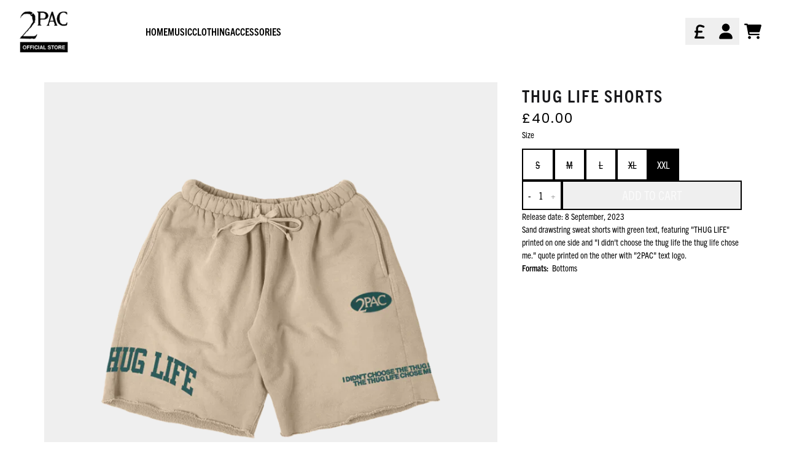

--- FILE ---
content_type: text/html; charset=utf-8
request_url: https://shopuk.2pac.com/products/thug-life-shorts
body_size: 23755
content:
<!doctype html>
<html class="flex flex-col min-h-full" lang="en">
<head><meta charset="utf-8">
  <meta name="robots" content="noai, noimageai">
  <meta http-equiv="X-UA-Compatible" content="IE=edge,chrome=1">
  <meta name="viewport" content="width=device-width,initial-scale=1,shrink-to-fit=no,viewport-fit=cover"><style data-shopify>
/* TYPOGRAPHY */@font-face {
  font-family: Poppins;
  font-weight: 400;
  font-style: normal;
  font-display: swap;
  src: url("//shopuk.2pac.com/cdn/fonts/poppins/poppins_n4.0ba78fa5af9b0e1a374041b3ceaadf0a43b41362.woff2") format("woff2"),
       url("//shopuk.2pac.com/cdn/fonts/poppins/poppins_n4.214741a72ff2596839fc9760ee7a770386cf16ca.woff") format("woff");
}
:root {
--typeface_primary: "trade-gothic-next-condensed", sans-serif, ui-sans-serif, system-ui, -apple-system, BlinkMacSystemFont, "Segoe UI", Roboto, "Helvetica Neue", Arial, "Noto Sans", sans-serif, "Apple Color Emoji", "Segoe UI Emoji", "Segoe UI Symbol", "Noto Color Emoji";--typeface_secondary: "trade-gothic-next-condensed", sans-serif, ui-sans-serif, system-ui, -apple-system, BlinkMacSystemFont, "Segoe UI", Roboto, "Helvetica Neue", Arial, "Noto Sans", sans-serif, "Apple Color Emoji", "Segoe UI Emoji", "Segoe UI Symbol", "Noto Color Emoji";--typeface_tertiary: Poppins, sans-serif;--font_display_md: var(--typeface_tertiary);
  --font_display_md_weight: 400;
  --font_display_md_letter: 0.125rem;
  --font_display_md_line: 1.5;
  --font_display_md_text_transform: uppercase;--font_display_md_size: 1.375rem;
  --font_display_md_size_md: 1.375rem;--font_heading_2xl: var(--typeface_primary);
  --font_heading_2xl_weight: 600;
  --font_heading_2xl_letter: 0.125rem;
  --font_heading_2xl_line: 1.2;
  --font_heading_2xl_text_transform: uppercase;--font_heading_2xl_size: 2.0rem;
  --font_heading_2xl_size_md: 2.0rem;--font_heading_xl: var(--typeface_primary);
  --font_heading_xl_weight: 600;
  --font_heading_xl_letter: 0.125rem;
  --font_heading_xl_line: 1.5;
  --font_heading_xl_text_transform: uppercase;--font_heading_xl_size: 1.75rem;
  --font_heading_xl_size_md: 1.75rem;--font_heading_lg: var(--typeface_secondary);
  --font_heading_lg_weight: 600;
  --font_heading_lg_letter: 0.0rem;
  --font_heading_lg_line: 1.5;
  --font_heading_lg_text_transform: uppercase;--font_heading_lg_size: 1.5rem;
  --font_heading_lg_size_md: 1.5rem;--font_heading_md: var(--typeface_secondary);
  --font_heading_md_weight: 600;
  --font_heading_md_letter: 0.0rem;
  --font_heading_md_line: 1.5;
  --font_heading_md_text_transform: uppercase;--font_heading_md_size: 1.0rem;
  --font_heading_md_size_md: 1.0rem;--font_body_lg: var(--typeface_primary);
  --font_body_lg_weight: 400;
  --font_body_lg_letter: 0.0rem;
  --font_body_lg_line: 1.5;
  --font_body_lg_text_transform: none;--font_body_lg_size: 1.125rem;
  --font_body_lg_size_md: 1.125rem;--font_body_md: var(--typeface_primary);
  --font_body_md_weight: 400;
  --font_body_md_letter: 0.0rem;
  --font_body_md_line: 1.5;
  --font_body_md_text_transform: none;--font_body_md_size: 1.0rem;
  --font_body_md_size_md: 1.0rem;--font_body_sm: var(--typeface_primary);
  --font_body_sm_weight: 400;
  --font_body_sm_letter: 0.0rem;
  --font_body_sm_line: 1.5;
  --font_body_sm_text_transform: none;--font_body_sm_size: 0.875rem;
  --font_body_sm_size_md: 0.875rem;--font_body_xs: var(--typeface_primary);
  --font_body_xs_weight: 400;
  --font_body_xs_letter: 0.0rem;
  --font_body_xs_line: 1.5;
  --font_body_xs_text_transform: none;--font_body_xs_size: 0.75rem;
  --font_body_xs_size_md: 0.75rem;--font_button: var(--typeface_primary);
  --font_button_weight: 500;
  --font_button_letter: 0.0rem;
  --font_button_line: 1;
  --font_button_text_transform: uppercase;--font_button_size: 1.25rem;
  --font_button_size_md: 1.25rem;--font_navigation_lg: var(--typeface_primary);
  --font_navigation_lg_weight: 600;
  --font_navigation_lg_letter: 0.0rem;
  --font_navigation_lg_line: 1.5;
  --font_navigation_lg_text_transform: none;--font_navigation_lg_size: 1.125rem;
  --font_navigation_lg_size_md: 1.125rem;--font_navigation_md: var(--typeface_primary);
  --font_navigation_md_weight: 600;
  --font_navigation_md_letter: 0.0rem;
  --font_navigation_md_line: 1.5;
  --font_navigation_md_text_transform: uppercase;--font_navigation_md_size: 1.0rem;
  --font_navigation_md_size_md: 1.0rem;--font_navigation_sm: var(--typeface_primary);
  --font_navigation_sm_weight: 600;
  --font_navigation_sm_letter: 0.0rem;
  --font_navigation_sm_line: 1.5;
  --font_navigation_sm_text_transform: uppercase;--font_navigation_sm_size: 0.875rem;
  --font_navigation_sm_size_md: 0.875rem;
}
/* TYPOGRAPHY */

</style><style data-shopify>
  /**
      Set Color Variable from shopify
  */
  :root {
    --color-outline: #2563eb;
    --color-black: hsl(0 0% 5%);
    --color-white: hsl(0 0% 95%);
    --color-transparent: rgba(0,0,0,0);

    --color-gray-50: hsl(0 0% 98%);
    --color-gray-100: hsl(240 5% 96%);
    --color-gray-200: hsl(240 6% 90%);
    --color-gray-300: hsl(240 5% 84%);
    --color-gray-400: hsl(240 5% 65%);
    --color-gray-500: hsl(240 4% 46%);
    --color-gray-600: hsl(240 5% 34%);
    --color-gray-700: hsl(240 5% 26%);
    --color-gray-800: hsl(240 4% 16%);
    --color-gray-900: hsl(240 6% 10%);

    --color-gray-100-on: hsl(240 6% 10%);
    --color-gray-900-on: hsl(240 5% 96%);--scheme1-content-base:0 0% 0%;
      --scheme1-content-subtle:240 5% 34%;
      --scheme1-content-emphasis:240 6% 10%;
      --scheme1-content-heading:240 6% 10%;

      --scheme1-surface:0 0% 100%;
      --scheme1-surface-gradient: ;
      --scheme1-background:0 0% 100%;
      --scheme1-background-gradient: ;

      --scheme1-primary:0 0% 0%;
      --scheme1-primary-light:0 0% 20%;
      --scheme1-primary-dark:0 0% 0%;
      --scheme1-primary-on:0 0% 98%;
      --scheme1-primary-gradient: ;

      --scheme1-secondary:240 2% 44%;
      --scheme1-secondary-light:240 2% 64%;
      --scheme1-secondary-dark:240 2% 24%;
      --scheme1-secondary-on:0 0% 98%;
      --scheme1-secondary-gradient: ;

      --scheme1-tertiary:0 0% 100%;
      --scheme1-tertiary-light:0 0% 100%;
      --scheme1-tertiary-dark:0 0% 80%;
      --scheme1-tertiary-on:0 0% 0%;
      --scheme1-tertiary-gradient: ;--scheme1-notification-on:200 4% 13%;
      --scheme1-notification:220 6% 90%;
      --scheme1-notification-mix: hsl(211, 11%, 42%);--scheme1-success-on:150 3% 13%;
      --scheme1-success:141 79% 85%;
      --scheme1-success-mix: hsl(141, 22%, 39%);--scheme1-error-on:0 74% 42%;
      --scheme1-error:0 100% 97%;
      --scheme1-error-mix: hsl(0, 66%, 60%);--scheme2-content-base:240 4% 16%;
      --scheme2-content-subtle:240 5% 34%;
      --scheme2-content-emphasis:240 6% 10%;
      --scheme2-content-heading:240 6% 10%;

      --scheme2-surface:240 5% 96%;
      --scheme2-surface-gradient: ;
      --scheme2-background:240 5% 96%;
      --scheme2-background-gradient: ;

      --scheme2-primary:240 6% 10%;
      --scheme2-primary-light:240 6% 30%;
      --scheme2-primary-dark:0 0% 0%;
      --scheme2-primary-on:0 0% 98%;
      --scheme2-primary-gradient: ;

      --scheme2-secondary:240 4% 16%;
      --scheme2-secondary-light:240 4% 36%;
      --scheme2-secondary-dark:0 0% 0%;
      --scheme2-secondary-on:0 0% 98%;
      --scheme2-secondary-gradient: ;

      --scheme2-tertiary:240 5% 34%;
      --scheme2-tertiary-light:240 6% 54%;
      --scheme2-tertiary-dark:240 4% 14%;
      --scheme2-tertiary-on:0 0% 98%;
      --scheme2-tertiary-gradient: ;--scheme2-notification-on:200 4% 13%;
      --scheme2-notification:220 6% 90%;
      --scheme2-notification-mix: hsl(211, 11%, 42%);--scheme2-success-on:150 3% 13%;
      --scheme2-success:141 79% 85%;
      --scheme2-success-mix: hsl(141, 22%, 39%);--scheme2-error-on:0 74% 42%;
      --scheme2-error:0 100% 97%;
      --scheme2-error-mix: hsl(0, 66%, 60%);}.scheme-scheme1 {
        /* Content */
        --color-content-base: hsl(var(--scheme1-content-base));
        --color-content-subtle: hsl(var(--scheme1-content-subtle));
        --color-content-emphasis: hsl(var(--scheme1-content-emphasis));
        --color-content-heading: hsl(var(--scheme1-content-heading));

        /* Surface */
        --color-surface: hsl(var(--scheme1-surface, var(--scheme1-background)));--color-surface-gradient: hsl(var(--scheme1-surface));
        /* Background */
        --color-background: hsl(var(--scheme1-background));--color-background-gradient: hsl(var(--scheme1-background));/* Primary Color */
        --color-primary-on: hsl(var(--scheme1-primary-on));
        --color-primary: hsl(var(--scheme1-primary));
        --color-primary-dark: hsl(var(--scheme1-primary-dark));
        --color-primary-light: hsl(var(--scheme1-primary-light));--color-primary-gradient: hsl(var(--scheme1-primary));/* Secondary Color */
        --color-secondary-on: hsl(var(--scheme1-secondary-on));
        --color-secondary: hsl(var(--scheme1-secondary));
        --color-secondary-dark: hsl(var(--scheme1-secondary-dark));
        --color-secondary-light: hsl(var(--scheme1-secondary-light));--color-secondary-gradient: hsl(var(--scheme1-secondary));/* Tertiary Color */
        --color-tertiary-on: hsl(var(--scheme1-tertiary-on));
        --color-tertiary: hsl(var(--scheme1-tertiary));
        --color-tertiary-dark: hsl(var(--scheme1-tertiary-dark));
        --color-tertiary-light: hsl(var(--scheme1-tertiary-light));--color-tertiary-gradient: hsl(var(--scheme1-tertiary));/* Accent Colors */
        /* Notification */
        --color-on-notification: hsl(var(--scheme1-notification-on));
        --color-notification: hsl(var(--scheme1-notification));
        --color-notification-mix: var(--scheme1-notification-mix);

        /* Success */
        --color-on-success: hsl(var(--scheme1-success-on));
        --color-success: hsl(var(--scheme1-success));
        --color-success-mix: var(--scheme1-success-mix);

        /* Error */
        --color-on-error: hsl(var(--scheme1-error-on));
        --color-error-on: var(--color-on-error);
        --color-error: hsl(var(--scheme1-error));
        --color-error-mix: var(--scheme1-error-mix);--color-error-mix-on: var(--color-black);

        /* Section */--color-text: var(--color-content-base, var(--color-content-base));
        --color-border: var(--color-secondary, var(--border-default-color));
        /* Section */

        /* Tables BG Color */
        --color-table-bg: var(--color-default, var(--color-background));

        /* Input Color */
        --color-input-text: hsl(var(--scheme1-content-base));
      }
    .scheme-scheme2 {
        /* Content */
        --color-content-base: hsl(var(--scheme2-content-base));
        --color-content-subtle: hsl(var(--scheme2-content-subtle));
        --color-content-emphasis: hsl(var(--scheme2-content-emphasis));
        --color-content-heading: hsl(var(--scheme2-content-heading));

        /* Surface */
        --color-surface: hsl(var(--scheme2-surface, var(--scheme2-background)));--color-surface-gradient: hsl(var(--scheme2-surface));
        /* Background */
        --color-background: hsl(var(--scheme2-background));--color-background-gradient: hsl(var(--scheme2-background));/* Primary Color */
        --color-primary-on: hsl(var(--scheme2-primary-on));
        --color-primary: hsl(var(--scheme2-primary));
        --color-primary-dark: hsl(var(--scheme2-primary-dark));
        --color-primary-light: hsl(var(--scheme2-primary-light));--color-primary-gradient: hsl(var(--scheme2-primary));/* Secondary Color */
        --color-secondary-on: hsl(var(--scheme2-secondary-on));
        --color-secondary: hsl(var(--scheme2-secondary));
        --color-secondary-dark: hsl(var(--scheme2-secondary-dark));
        --color-secondary-light: hsl(var(--scheme2-secondary-light));--color-secondary-gradient: hsl(var(--scheme2-secondary));/* Tertiary Color */
        --color-tertiary-on: hsl(var(--scheme2-tertiary-on));
        --color-tertiary: hsl(var(--scheme2-tertiary));
        --color-tertiary-dark: hsl(var(--scheme2-tertiary-dark));
        --color-tertiary-light: hsl(var(--scheme2-tertiary-light));--color-tertiary-gradient: hsl(var(--scheme2-tertiary));/* Accent Colors */
        /* Notification */
        --color-on-notification: hsl(var(--scheme2-notification-on));
        --color-notification: hsl(var(--scheme2-notification));
        --color-notification-mix: var(--scheme2-notification-mix);

        /* Success */
        --color-on-success: hsl(var(--scheme2-success-on));
        --color-success: hsl(var(--scheme2-success));
        --color-success-mix: var(--scheme2-success-mix);

        /* Error */
        --color-on-error: hsl(var(--scheme2-error-on));
        --color-error-on: var(--color-on-error);
        --color-error: hsl(var(--scheme2-error));
        --color-error-mix: var(--scheme2-error-mix);--color-error-mix-on: var(--color-black);

        /* Section */--color-bg: var(--color-transparent, var(--color-background));--color-text: var(--color-content-base, var(--color-content-base));
        --color-border: var(--color-secondary, var(--border-default-color));
        /* Section */

        /* Tables BG Color */
        --color-table-bg: var(--color-default, var(--color-background));

        /* Input Color */
        --color-input-text: hsl(var(--scheme2-content-base));
      }
    
</style>
<style data-shopify>:root {
    --border-default-width: 1px;
    --border-default-width-narrow: 1px;
    --border-default-width-wide: 2px;
    --border-default-radius: 0;
    --border-default-color: var(--color-content-subtle);
  }</style><style data-shopify>
  :root {--button-px-sm: 0.75rem; --button-py-sm: 0.5rem; --button-px-md: 1rem; --button-py-md: 0.625rem; --button-px-lg: 1.25rem; --button-py-lg: 0.75rem; --button-font-size: var(--font_button_size);--button-all-border-radius: var(--border-default-radius);--border-button-width: var(--border-default-width-wide);--button-px-default: var(--button-px-lg);--button-py-default: var(--button-py-lg);}

  .btn {--tw-shadow: 0 0px 0px 0 var(--button-shadow-color); --button-box-shadow: var(--tw-ring-offset-shadow, 0 0 rgba(0,0,0,0)), var(--tw-ring-shadow, 0 0 rgba(0,0,0,0)), var(--tw-shadow); display: flex; align-items: center; justify-content: center; text-align: center; cursor: pointer; position: relative; overflow: hidden; color: var(--button-color); border: var(--border-button-width) solid var(--border-color); border-radius: var(--button-all-border-radius); box-shadow: var(--button-box-shadow); padding: var(--button-py-default) var(--button-px-default); font-size: var(--button-font-size); font-family: var(--font_button); font-weight: var(--font_button_weight); letter-spacing: var(--font_button_letter); line-height: var(--font_button_line); text-transform: var(--font_button_text_transform); transition: .2s ease-out; --border-color: var(--default,var(--color-primary)); --button-color: var(--color-primary-on); --button-shadow-color: var(--color-primary-20); text-decoration-color: transparent; --button-fill: var(--color-primary);--button-fill-hover: var(--color-transparent);}

  .btn:before,
  .btn:after {
    content: '';
    background: transparent;
    inset: 0;
    position: absolute;
    display: block;
    z-index: -1;
    transition: .2s ease-out;
    transform: translate3d(0,0,0);
  }
  .btn:before {
    background: var(--button-fill-hover);
    opacity: 0;
  }
  .btn:hover::before {
    opacity: var(--button-bg-opacity, 1);
  }

  .btn:after {
    background: var(--button-fill);
    opacity: var(--button-bg-opacity, 1);
  }
  .btn:hover::after {
    opacity: 0;
  }

  input.btn {
    background: var(--button-fill);
  }
  input.btn:before {
    display: none;
  }
  input.btn:after {
    display: none;
  }
  input.btn:hover {
    background: var(--button-fill-hover);
  }

  .btn--sm {
    --button-py-default: var(--button-py-sm);
    --button-px-default: var(--button-px-sm);
    font-size: max(calc(var(--button-font-size) * .618em ), 14px)
  }
  .btn--md {
    --button-py-default: var(--button-py-md);
    --button-px-default: var(--button-px-md);
  }
  .btn--lg {
    --button-py-default: var(--button-py-lg);
    --button-px-default: var(--button-px-lg);
  }

  .btn:hover,
  .btn--primary:hover {--button-color: var(--color-primary); --border-color: var(--default,var(--color-primary)); --button-shadow-color: var(--color-primary-20); text-decoration-color: transparent;}

  .btn--secondary {--border-color: var(--default,var(--color-secondary)); --button-color: var(--color-secondary-on); --button-shadow-color: var(--color-secondary-20); text-decoration-color: transparent; --button-fill: var(--color-secondary);--button-fill-hover: var(- render 'case-colors-variables', color: 'transparent' -);}

  .btn--secondary:hover {--button-color: var(--color-secondary); --border-color: var(--default,var(--color-secondary)); --button-shadow-color: var(--color-secondary-20); text-decoration-color: transparent;}

  .btn--tertiary {--button-color: var(--color-tertiary); --border-color: transparent; --button-shadow-color: transparent; text-decoration-color: transparent; --button-fill: var(--color-transparent);--button-fill-hover: var(--color-primary);}

  .btn--tertiary:hover {--border-color: var(--default,var(--color-primary)); --button-color: var(--color-primary-on); --button-shadow-color: var(--color-primary-20); text-decoration-color: transparent;}

  .btn--light {--border-color: var(--color-gray-100,var(--color-gray-100)); --button-color: var(--color-gray-100-on); --button-shadow-color: var(--color-gray-100-20); text-decoration-color: transparent; --button-fill: var(--color-gray-100);--button-fill-hover: var(--color-gray-100);}

  .btn--light:hover {--border-color: var(--color-gray-100,var(--color-gray-100)); --button-color: var(--color-gray-100-on); --button-shadow-color: var(--color-gray-100-20); text-decoration-color: transparent;}

  .btn--dark {--border-color: var(--color-gray-900,var(--color-gray-900)); --button-color: var(--color-gray-900-on); --button-shadow-color: var(--color-gray-900-20); text-decoration-color: transparent; --button-fill: var(--color-gray-900);--button-fill-hover: var(--color-gray-900);}

  .btn--dark:hover {--border-color: var(--color-gray-900,var(--color-gray-900)); --button-color: var(--color-gray-900-on); --button-shadow-color: var(--color-gray-900-20); text-decoration-color: transparent;}

  @media screen and (min-width: 48em) {
    .btn {
      --button-font-size: var(--font_button_size_md);
    }
  }
</style>
<style data-shopify>
:root {
  --gap-sm-2xs: 0.25rem;
  --gap-sm-xs: 0.5rem;
  --gap-sm-sm: 0.75rem;
  --gap-sm-md: 1.0rem;
  --gap-sm-lg: 1.25rem;
  --gap-sm-xl: 1.5rem;
  --gap-sm-2xl: 2.0rem;
  --gap-lg-2xs: 0.5rem;
  --gap-lg-xs: 1.0rem;
  --gap-lg-sm: 1.5rem;
  --gap-lg-md: 2.0rem;
  --gap-lg-lg: 2.5rem;
  --gap-lg-xl: 3.0rem;
  --gap-lg-2xl: 3.5rem;
  --gap-container-2xs: 0.5rem;
  --gap-container-xs: 1.0rem;
  --gap-container-sm: 2.0rem;
  --gap-container-md: 3.0rem;
  --gap-container-lg: 4.0rem;
  --gap-container-xl: 5.0rem;
  --gap-container-2xl: 6.0rem;
  --padding-xs-2xs: 0.125rem;
  --padding-xs-xs: 0.25rem;
  --padding-xs-sm: 0.375rem;
  --padding-xs-md: 0.5rem;
  --padding-xs-lg: 0.625rem;
  --padding-xs-xl: 0.75rem;
  --padding-xs-2xl: 1.0rem;
  --padding-sm-2xs: 0.25rem;
  --padding-sm-xs: 0.5rem;
  --padding-sm-sm: 0.75rem;
  --padding-sm-md: 1.0rem;
  --padding-sm-lg: 1.25rem;
  --padding-sm-xl: 1.5rem;
  --padding-sm-2xl: 2.0rem;
  --padding-lg-2xs: 0.5rem;
  --padding-lg-xs: 1.0rem;
  --padding-lg-sm: 1.5rem;
  --padding-lg-md: 2.0rem;
  --padding-lg-lg: 2.5rem;
  --padding-lg-xl: 3.0rem;
  --padding-lg-2xl: 3.5rem;
  --padding-container-2xs: 0.5rem;
  --padding-container-xs: 1.0rem;
  --padding-container-sm: 2.0rem;
  --padding-container-md: 3.0rem;
  --padding-container-lg: 4.0rem;
  --padding-container-xl: 5.0rem;
  --padding-container-2xl: 6.0rem;
  --padding-section-desktop-2xs: .5rem;
  --padding-section-desktop-xs: 1rem;
  --padding-section-desktop-sm: 2rem;
  --padding-section-desktop-md: 3rem;
  --padding-section-desktop-lg: 4rem;
  --padding-section-desktop-xl: 5rem;
  --padding-section-desktop-2xl: 6rem;
  --padding-section-mobile-2xs: .25rem;
  --padding-section-mobile-xs: .5rem;
  --padding-section-mobile-sm: 1.5rem;
  --padding-section-mobile-md: 2rem;
  --padding-section-mobile-lg: 2.5rem;
  --padding-section-mobile-xl: 3rem;
  --padding-section-mobile-2xl: 4rem;
  --margin-sm-2xs: 0.25rem;
  --margin-sm-xs: 0.5rem;
  --margin-sm-sm: 0.75rem;
  --margin-sm-md: 1.0rem;
  --margin-sm-lg: 1.25rem;
  --margin-sm-xl: 1.5rem;
  --margin-sm-2xl: 2.0rem;
  --margin-lg-2xs: 0.5rem;
  --margin-lg-xs: 1.0rem;
  --margin-lg-sm: 1.5rem;
  --margin-lg-md: 2.0rem;
  --margin-lg-lg: 2.5rem;
  --margin-lg-xl: 3.0rem;
  --margin-lg-2xl: 3.5rem;
  --margin-container-2xs: 0.5rem;
  --margin-container-xs: 1.0rem;
  --margin-container-sm: 2.0rem;
  --margin-container-md: 3.0rem;
  --margin-container-lg: 4.0rem;
  --margin-container-xl: 5.0rem;
  --margin-container-2xl: 6.0rem;
  --w-tooltip-sm: 180px;
  --w-tooltip-md: 210px;
  --w-tooltip-lg: 240px;
  --w-tooltip-xl: 270px;

  --container-max-w-sm: 100rem;
  --container-max-w-lg: 200rem;--select-pad-r: calc(var(--border-default-width) + 1rem + (2 * var(--padding-sm-xs)));
}

</style><link href="//shopuk.2pac.com/cdn/shop/t/18/assets/styles-critical.bundle.css?v=102748843098579795001763991080" rel="stylesheet" type="text/css" media="all" />
  <title>Thug Life Shorts - 2pac Official</title><script src="//shopuk.2pac.com/cdn/shop/t/18/assets/runtime.bundle.js?v=144738403040859551971763991075"></script><script defer="defer" src="//shopuk.2pac.com/cdn/shop/t/18/assets/geolocation.bundle.js?v=123934138658518171931763991051"></script><script>
  window.dataLayer = window.dataLayer || [];
  
window.dataLayer.push({
    event:'page_data_loaded',
    user: {
      logged_in: 'false'
    },
    pageType: 'product',
    platform: 'shopify',
    shopify_consent: 'true',
    platform_theme: 'global',
    platform_version: '2.43.0'
  });
</script>

<script>(function(w,d,s,l,i){w[l]=w[l]||[];w[l].push({'gtm.start':
new Date().getTime(),event:'gtm.js'});var f=d.getElementsByTagName(s)[0],
j=d.createElement(s),dl=l!='dataLayer'?'&l='+l:'';j.async=true;j.src=
'https://www.googletagmanager.com/gtm.js?id='+i+dl;f.parentNode.insertBefore(j,f);
})(window,document,'script','dataLayer','GTM-KLXX9S9');</script>

<link rel="canonical" href="https://shopuk.2pac.com/products/thug-life-shorts">

  <script>window.performance && window.performance.mark && window.performance.mark('shopify.content_for_header.start');</script><meta id="shopify-digital-wallet" name="shopify-digital-wallet" content="/62054105294/digital_wallets/dialog">
<meta name="shopify-checkout-api-token" content="fea825dc40f81c7efeeec73d3a96a913">
<link rel="alternate" type="application/json+oembed" href="https://shopuk.2pac.com/products/thug-life-shorts.oembed">
<script async="async" src="/checkouts/internal/preloads.js?locale=en-GB"></script>
<link rel="preconnect" href="https://shop.app" crossorigin="anonymous">
<script async="async" src="https://shop.app/checkouts/internal/preloads.js?locale=en-GB&shop_id=62054105294" crossorigin="anonymous"></script>
<script id="apple-pay-shop-capabilities" type="application/json">{"shopId":62054105294,"countryCode":"GB","currencyCode":"GBP","merchantCapabilities":["supports3DS"],"merchantId":"gid:\/\/shopify\/Shop\/62054105294","merchantName":"2pac Official","requiredBillingContactFields":["postalAddress","email","phone"],"requiredShippingContactFields":["postalAddress","email","phone"],"shippingType":"shipping","supportedNetworks":["visa","maestro","masterCard","amex","discover","elo"],"total":{"type":"pending","label":"2pac Official","amount":"1.00"},"shopifyPaymentsEnabled":true,"supportsSubscriptions":true}</script>
<script id="shopify-features" type="application/json">{"accessToken":"fea825dc40f81c7efeeec73d3a96a913","betas":["rich-media-storefront-analytics"],"domain":"shopuk.2pac.com","predictiveSearch":true,"shopId":62054105294,"locale":"en"}</script>
<script>var Shopify = Shopify || {};
Shopify.shop = "2pac-uk.myshopify.com";
Shopify.locale = "en";
Shopify.currency = {"active":"GBP","rate":"1.0"};
Shopify.country = "GB";
Shopify.theme = {"name":"Black Friday promotions","id":187764277632,"schema_name":"Rhythm","schema_version":"2.43.0","theme_store_id":null,"role":"main"};
Shopify.theme.handle = "null";
Shopify.theme.style = {"id":null,"handle":null};
Shopify.cdnHost = "shopuk.2pac.com/cdn";
Shopify.routes = Shopify.routes || {};
Shopify.routes.root = "/";</script>
<script type="module">!function(o){(o.Shopify=o.Shopify||{}).modules=!0}(window);</script>
<script>!function(o){function n(){var o=[];function n(){o.push(Array.prototype.slice.apply(arguments))}return n.q=o,n}var t=o.Shopify=o.Shopify||{};t.loadFeatures=n(),t.autoloadFeatures=n()}(window);</script>
<script>
  window.ShopifyPay = window.ShopifyPay || {};
  window.ShopifyPay.apiHost = "shop.app\/pay";
  window.ShopifyPay.redirectState = null;
</script>
<script id="shop-js-analytics" type="application/json">{"pageType":"product"}</script>
<script defer="defer" async type="module" src="//shopuk.2pac.com/cdn/shopifycloud/shop-js/modules/v2/client.init-shop-cart-sync_BT-GjEfc.en.esm.js"></script>
<script defer="defer" async type="module" src="//shopuk.2pac.com/cdn/shopifycloud/shop-js/modules/v2/chunk.common_D58fp_Oc.esm.js"></script>
<script defer="defer" async type="module" src="//shopuk.2pac.com/cdn/shopifycloud/shop-js/modules/v2/chunk.modal_xMitdFEc.esm.js"></script>
<script type="module">
  await import("//shopuk.2pac.com/cdn/shopifycloud/shop-js/modules/v2/client.init-shop-cart-sync_BT-GjEfc.en.esm.js");
await import("//shopuk.2pac.com/cdn/shopifycloud/shop-js/modules/v2/chunk.common_D58fp_Oc.esm.js");
await import("//shopuk.2pac.com/cdn/shopifycloud/shop-js/modules/v2/chunk.modal_xMitdFEc.esm.js");

  window.Shopify.SignInWithShop?.initShopCartSync?.({"fedCMEnabled":true,"windoidEnabled":true});

</script>
<script>
  window.Shopify = window.Shopify || {};
  if (!window.Shopify.featureAssets) window.Shopify.featureAssets = {};
  window.Shopify.featureAssets['shop-js'] = {"shop-cart-sync":["modules/v2/client.shop-cart-sync_DZOKe7Ll.en.esm.js","modules/v2/chunk.common_D58fp_Oc.esm.js","modules/v2/chunk.modal_xMitdFEc.esm.js"],"init-fed-cm":["modules/v2/client.init-fed-cm_B6oLuCjv.en.esm.js","modules/v2/chunk.common_D58fp_Oc.esm.js","modules/v2/chunk.modal_xMitdFEc.esm.js"],"shop-cash-offers":["modules/v2/client.shop-cash-offers_D2sdYoxE.en.esm.js","modules/v2/chunk.common_D58fp_Oc.esm.js","modules/v2/chunk.modal_xMitdFEc.esm.js"],"shop-login-button":["modules/v2/client.shop-login-button_QeVjl5Y3.en.esm.js","modules/v2/chunk.common_D58fp_Oc.esm.js","modules/v2/chunk.modal_xMitdFEc.esm.js"],"pay-button":["modules/v2/client.pay-button_DXTOsIq6.en.esm.js","modules/v2/chunk.common_D58fp_Oc.esm.js","modules/v2/chunk.modal_xMitdFEc.esm.js"],"shop-button":["modules/v2/client.shop-button_DQZHx9pm.en.esm.js","modules/v2/chunk.common_D58fp_Oc.esm.js","modules/v2/chunk.modal_xMitdFEc.esm.js"],"avatar":["modules/v2/client.avatar_BTnouDA3.en.esm.js"],"init-windoid":["modules/v2/client.init-windoid_CR1B-cfM.en.esm.js","modules/v2/chunk.common_D58fp_Oc.esm.js","modules/v2/chunk.modal_xMitdFEc.esm.js"],"init-shop-for-new-customer-accounts":["modules/v2/client.init-shop-for-new-customer-accounts_C_vY_xzh.en.esm.js","modules/v2/client.shop-login-button_QeVjl5Y3.en.esm.js","modules/v2/chunk.common_D58fp_Oc.esm.js","modules/v2/chunk.modal_xMitdFEc.esm.js"],"init-shop-email-lookup-coordinator":["modules/v2/client.init-shop-email-lookup-coordinator_BI7n9ZSv.en.esm.js","modules/v2/chunk.common_D58fp_Oc.esm.js","modules/v2/chunk.modal_xMitdFEc.esm.js"],"init-shop-cart-sync":["modules/v2/client.init-shop-cart-sync_BT-GjEfc.en.esm.js","modules/v2/chunk.common_D58fp_Oc.esm.js","modules/v2/chunk.modal_xMitdFEc.esm.js"],"shop-toast-manager":["modules/v2/client.shop-toast-manager_DiYdP3xc.en.esm.js","modules/v2/chunk.common_D58fp_Oc.esm.js","modules/v2/chunk.modal_xMitdFEc.esm.js"],"init-customer-accounts":["modules/v2/client.init-customer-accounts_D9ZNqS-Q.en.esm.js","modules/v2/client.shop-login-button_QeVjl5Y3.en.esm.js","modules/v2/chunk.common_D58fp_Oc.esm.js","modules/v2/chunk.modal_xMitdFEc.esm.js"],"init-customer-accounts-sign-up":["modules/v2/client.init-customer-accounts-sign-up_iGw4briv.en.esm.js","modules/v2/client.shop-login-button_QeVjl5Y3.en.esm.js","modules/v2/chunk.common_D58fp_Oc.esm.js","modules/v2/chunk.modal_xMitdFEc.esm.js"],"shop-follow-button":["modules/v2/client.shop-follow-button_CqMgW2wH.en.esm.js","modules/v2/chunk.common_D58fp_Oc.esm.js","modules/v2/chunk.modal_xMitdFEc.esm.js"],"checkout-modal":["modules/v2/client.checkout-modal_xHeaAweL.en.esm.js","modules/v2/chunk.common_D58fp_Oc.esm.js","modules/v2/chunk.modal_xMitdFEc.esm.js"],"shop-login":["modules/v2/client.shop-login_D91U-Q7h.en.esm.js","modules/v2/chunk.common_D58fp_Oc.esm.js","modules/v2/chunk.modal_xMitdFEc.esm.js"],"lead-capture":["modules/v2/client.lead-capture_BJmE1dJe.en.esm.js","modules/v2/chunk.common_D58fp_Oc.esm.js","modules/v2/chunk.modal_xMitdFEc.esm.js"],"payment-terms":["modules/v2/client.payment-terms_Ci9AEqFq.en.esm.js","modules/v2/chunk.common_D58fp_Oc.esm.js","modules/v2/chunk.modal_xMitdFEc.esm.js"]};
</script>
<script>(function() {
  var isLoaded = false;
  function asyncLoad() {
    if (isLoaded) return;
    isLoaded = true;
    var urls = ["https:\/\/cdn.shopify.com\/s\/files\/1\/0620\/5410\/5294\/t\/1\/assets\/zendesk-embeddable.js?v=1658144674\u0026shop=2pac-uk.myshopify.com","\/\/cdn.shopify.com\/proxy\/9f93c5e9702d03d87fae8ac45fecdba9c240a087b725046ab7661871ff4b3fa8\/static.cdn.printful.com\/static\/js\/external\/shopify-product-customizer.js?v=0.28\u0026shop=2pac-uk.myshopify.com\u0026sp-cache-control=cHVibGljLCBtYXgtYWdlPTkwMA"];
    for (var i = 0; i < urls.length; i++) {
      var s = document.createElement('script');
      s.type = 'text/javascript';
      s.async = true;
      s.src = urls[i];
      var x = document.getElementsByTagName('script')[0];
      x.parentNode.insertBefore(s, x);
    }
  };
  if(window.attachEvent) {
    window.attachEvent('onload', asyncLoad);
  } else {
    window.addEventListener('load', asyncLoad, false);
  }
})();</script>
<script id="__st">var __st={"a":62054105294,"offset":0,"reqid":"797a5040-7b2d-4286-b48a-4843ddd3bdd0-1769140280","pageurl":"shopuk.2pac.com\/products\/thug-life-shorts","u":"b94938653c36","p":"product","rtyp":"product","rid":7226495992014};</script>
<script>window.ShopifyPaypalV4VisibilityTracking = true;</script>
<script id="captcha-bootstrap">!function(){'use strict';const t='contact',e='account',n='new_comment',o=[[t,t],['blogs',n],['comments',n],[t,'customer']],c=[[e,'customer_login'],[e,'guest_login'],[e,'recover_customer_password'],[e,'create_customer']],r=t=>t.map((([t,e])=>`form[action*='/${t}']:not([data-nocaptcha='true']) input[name='form_type'][value='${e}']`)).join(','),a=t=>()=>t?[...document.querySelectorAll(t)].map((t=>t.form)):[];function s(){const t=[...o],e=r(t);return a(e)}const i='password',u='form_key',d=['recaptcha-v3-token','g-recaptcha-response','h-captcha-response',i],f=()=>{try{return window.sessionStorage}catch{return}},m='__shopify_v',_=t=>t.elements[u];function p(t,e,n=!1){try{const o=window.sessionStorage,c=JSON.parse(o.getItem(e)),{data:r}=function(t){const{data:e,action:n}=t;return t[m]||n?{data:e,action:n}:{data:t,action:n}}(c);for(const[e,n]of Object.entries(r))t.elements[e]&&(t.elements[e].value=n);n&&o.removeItem(e)}catch(o){console.error('form repopulation failed',{error:o})}}const l='form_type',E='cptcha';function T(t){t.dataset[E]=!0}const w=window,h=w.document,L='Shopify',v='ce_forms',y='captcha';let A=!1;((t,e)=>{const n=(g='f06e6c50-85a8-45c8-87d0-21a2b65856fe',I='https://cdn.shopify.com/shopifycloud/storefront-forms-hcaptcha/ce_storefront_forms_captcha_hcaptcha.v1.5.2.iife.js',D={infoText:'Protected by hCaptcha',privacyText:'Privacy',termsText:'Terms'},(t,e,n)=>{const o=w[L][v],c=o.bindForm;if(c)return c(t,g,e,D).then(n);var r;o.q.push([[t,g,e,D],n]),r=I,A||(h.body.append(Object.assign(h.createElement('script'),{id:'captcha-provider',async:!0,src:r})),A=!0)});var g,I,D;w[L]=w[L]||{},w[L][v]=w[L][v]||{},w[L][v].q=[],w[L][y]=w[L][y]||{},w[L][y].protect=function(t,e){n(t,void 0,e),T(t)},Object.freeze(w[L][y]),function(t,e,n,w,h,L){const[v,y,A,g]=function(t,e,n){const i=e?o:[],u=t?c:[],d=[...i,...u],f=r(d),m=r(i),_=r(d.filter((([t,e])=>n.includes(e))));return[a(f),a(m),a(_),s()]}(w,h,L),I=t=>{const e=t.target;return e instanceof HTMLFormElement?e:e&&e.form},D=t=>v().includes(t);t.addEventListener('submit',(t=>{const e=I(t);if(!e)return;const n=D(e)&&!e.dataset.hcaptchaBound&&!e.dataset.recaptchaBound,o=_(e),c=g().includes(e)&&(!o||!o.value);(n||c)&&t.preventDefault(),c&&!n&&(function(t){try{if(!f())return;!function(t){const e=f();if(!e)return;const n=_(t);if(!n)return;const o=n.value;o&&e.removeItem(o)}(t);const e=Array.from(Array(32),(()=>Math.random().toString(36)[2])).join('');!function(t,e){_(t)||t.append(Object.assign(document.createElement('input'),{type:'hidden',name:u})),t.elements[u].value=e}(t,e),function(t,e){const n=f();if(!n)return;const o=[...t.querySelectorAll(`input[type='${i}']`)].map((({name:t})=>t)),c=[...d,...o],r={};for(const[a,s]of new FormData(t).entries())c.includes(a)||(r[a]=s);n.setItem(e,JSON.stringify({[m]:1,action:t.action,data:r}))}(t,e)}catch(e){console.error('failed to persist form',e)}}(e),e.submit())}));const S=(t,e)=>{t&&!t.dataset[E]&&(n(t,e.some((e=>e===t))),T(t))};for(const o of['focusin','change'])t.addEventListener(o,(t=>{const e=I(t);D(e)&&S(e,y())}));const B=e.get('form_key'),M=e.get(l),P=B&&M;t.addEventListener('DOMContentLoaded',(()=>{const t=y();if(P)for(const e of t)e.elements[l].value===M&&p(e,B);[...new Set([...A(),...v().filter((t=>'true'===t.dataset.shopifyCaptcha))])].forEach((e=>S(e,t)))}))}(h,new URLSearchParams(w.location.search),n,t,e,['guest_login'])})(!0,!0)}();</script>
<script integrity="sha256-4kQ18oKyAcykRKYeNunJcIwy7WH5gtpwJnB7kiuLZ1E=" data-source-attribution="shopify.loadfeatures" defer="defer" src="//shopuk.2pac.com/cdn/shopifycloud/storefront/assets/storefront/load_feature-a0a9edcb.js" crossorigin="anonymous"></script>
<script crossorigin="anonymous" defer="defer" src="//shopuk.2pac.com/cdn/shopifycloud/storefront/assets/shopify_pay/storefront-65b4c6d7.js?v=20250812"></script>
<script data-source-attribution="shopify.dynamic_checkout.dynamic.init">var Shopify=Shopify||{};Shopify.PaymentButton=Shopify.PaymentButton||{isStorefrontPortableWallets:!0,init:function(){window.Shopify.PaymentButton.init=function(){};var t=document.createElement("script");t.src="https://shopuk.2pac.com/cdn/shopifycloud/portable-wallets/latest/portable-wallets.en.js",t.type="module",document.head.appendChild(t)}};
</script>
<script data-source-attribution="shopify.dynamic_checkout.buyer_consent">
  function portableWalletsHideBuyerConsent(e){var t=document.getElementById("shopify-buyer-consent"),n=document.getElementById("shopify-subscription-policy-button");t&&n&&(t.classList.add("hidden"),t.setAttribute("aria-hidden","true"),n.removeEventListener("click",e))}function portableWalletsShowBuyerConsent(e){var t=document.getElementById("shopify-buyer-consent"),n=document.getElementById("shopify-subscription-policy-button");t&&n&&(t.classList.remove("hidden"),t.removeAttribute("aria-hidden"),n.addEventListener("click",e))}window.Shopify?.PaymentButton&&(window.Shopify.PaymentButton.hideBuyerConsent=portableWalletsHideBuyerConsent,window.Shopify.PaymentButton.showBuyerConsent=portableWalletsShowBuyerConsent);
</script>
<script data-source-attribution="shopify.dynamic_checkout.cart.bootstrap">document.addEventListener("DOMContentLoaded",(function(){function t(){return document.querySelector("shopify-accelerated-checkout-cart, shopify-accelerated-checkout")}if(t())Shopify.PaymentButton.init();else{new MutationObserver((function(e,n){t()&&(Shopify.PaymentButton.init(),n.disconnect())})).observe(document.body,{childList:!0,subtree:!0})}}));
</script>
<link id="shopify-accelerated-checkout-styles" rel="stylesheet" media="screen" href="https://shopuk.2pac.com/cdn/shopifycloud/portable-wallets/latest/accelerated-checkout-backwards-compat.css" crossorigin="anonymous">
<style id="shopify-accelerated-checkout-cart">
        #shopify-buyer-consent {
  margin-top: 1em;
  display: inline-block;
  width: 100%;
}

#shopify-buyer-consent.hidden {
  display: none;
}

#shopify-subscription-policy-button {
  background: none;
  border: none;
  padding: 0;
  text-decoration: underline;
  font-size: inherit;
  cursor: pointer;
}

#shopify-subscription-policy-button::before {
  box-shadow: none;
}

      </style>

<script>window.performance && window.performance.mark && window.performance.mark('shopify.content_for_header.end');</script> <link rel="stylesheet" href="https://use.typekit.net/lof1yak.css"><style>
  dialog[open]::backdrop,
  .umg-backdrop {
    
      --theme-color: ;
      background: hsl(0 0% 0% / 0.4);
      -webkit-backdrop-filter: blur(10px);
      backdrop-filter: blur(10px);
  }
  
  #PBarNextFrameWrapper::backdrop,
  #web-pixels-helper-sandbox-container::backdrop {
    --theme-color: unset;
    background: unset;
    -webkit-backdrop-filter: unset;
    backdrop-filter: unset;
  }
</style><link href="//shopuk.2pac.com/cdn/shop/t/18/assets/styles.bundle.css?v=169315588466736698881763991082" rel="stylesheet" type="text/css" media="print" id="styles_css_bundle" onload="this.media=`all`;this.removeAttribute(`onload`)" />
  <noscript><link href="//shopuk.2pac.com/cdn/shop/t/18/assets/styles.bundle.css?v=169315588466736698881763991082" rel="stylesheet" type="text/css" media="all" id="styles_css_bundle" /></noscript><script defer="defer" src="//shopuk.2pac.com/cdn/shop/t/18/assets/alpine.bundle.js?v=181000817416966246171763990783"></script><style data-shopify>.template-customers-addresses .customer-account__header, .template-customers-account .customer-account__header {
 text-align: center;
}

.newsletter-signup h2{
  font-size: 1.5em
}

.customer-account__content .card-description{
 text-align: center;
}

/* make whole banner clickable */

.hero-banner__content {
  top: 0;
  transform: unset;
  left: 0;
  width: 100%;
  bottom: 0;
}

.hero-banner__content > div {
  height: 100%;
}

.hero-banner__content a {
  top: 0;
  left: 0;
  width: 100%;
  bottom: 0;
  position: absolute;
  opacity: 0;
}
.product_card--sold-out .image-content-container:after {
    content: "Sold Out";
    color: white;
    font-weight: bold;
    background: black;
    transition: right .3s;
    position: absolute;
    padding: 0.3em 0.5em;
    text-transform: uppercase;
    font-size: .75em;
    line-height: 1em; 
    top: 0;
    left: 0;
}</style><script defer="defer" id="ze-snippet" src="https://static.zdassets.com/ekr/snippet.js?key=4ddd99f2-84bb-430e-88df-560a720be9f"></script><link rel="apple-touch-icon" sizes="180x180" href="//shopuk.2pac.com/cdn/shop/files/2pac-favicon_small_364d8dc8-6f56-455b-9047-2237644d6165.png?crop=center&height=180&v=1675185110&width=180">
    <link rel="icon" href="//shopuk.2pac.com/cdn/shop/files/2pac-favicon_small_364d8dc8-6f56-455b-9047-2237644d6165.png?crop=center&height=32&v=1675185110&width=32"><meta name="description" content="Sand drawstring sweat shorts with green text, featuring &quot;THUG LIFE&quot; printed on one side and &quot;I didn&#39;t choose the thug life the thug life chose me.&quot; quote printed on the other with &quot;2PAC&quot; text logo.">

  <meta property="og:site_name" content="2pac Official">
  <meta property="og:url" content="https://shopuk.2pac.com/products/thug-life-shorts">
  <meta property="og:title" content="Thug Life Shorts - 2pac Official">
  <meta property="og:type" content="product">
  <meta property="og:description" content="Sand drawstring sweat shorts with green text, featuring &quot;THUG LIFE&quot; printed on one side and &quot;I didn&#39;t choose the thug life the thug life chose me.&quot; quote printed on the other with &quot;2PAC&quot; text logo."><meta property="og:image" content="http://shopuk.2pac.com/cdn/shop/products/Shorts_106509f5-adf6-47d1-9869-8ca521b211c6.webp?v=1694092562">
  <meta property="og:image:secure_url" content="https://shopuk.2pac.com/cdn/shop/products/Shorts_106509f5-adf6-47d1-9869-8ca521b211c6.webp?v=1694092562">
  <meta property="og:image:width" content="1000">
  <meta property="og:image:height" content="1000"><meta property="og:price:amount" content="40.00">
    <meta property="og:price:currency" content="GBP"><meta name="twitter:card" content="summary_large_image">
  <meta name="twitter:title" content="Thug Life Shorts - 2pac Official">
  <meta name="twitter:description" content="Sand drawstring sweat shorts with green text, featuring &quot;THUG LIFE&quot; printed on one side and &quot;I didn&#39;t choose the thug life the thug life chose me.&quot; quote printed on the other with &quot;2PAC&quot; text logo."><link href="https://monorail-edge.shopifysvc.com" rel="dns-prefetch">
<script>(function(){if ("sendBeacon" in navigator && "performance" in window) {try {var session_token_from_headers = performance.getEntriesByType('navigation')[0].serverTiming.find(x => x.name == '_s').description;} catch {var session_token_from_headers = undefined;}var session_cookie_matches = document.cookie.match(/_shopify_s=([^;]*)/);var session_token_from_cookie = session_cookie_matches && session_cookie_matches.length === 2 ? session_cookie_matches[1] : "";var session_token = session_token_from_headers || session_token_from_cookie || "";function handle_abandonment_event(e) {var entries = performance.getEntries().filter(function(entry) {return /monorail-edge.shopifysvc.com/.test(entry.name);});if (!window.abandonment_tracked && entries.length === 0) {window.abandonment_tracked = true;var currentMs = Date.now();var navigation_start = performance.timing.navigationStart;var payload = {shop_id: 62054105294,url: window.location.href,navigation_start,duration: currentMs - navigation_start,session_token,page_type: "product"};window.navigator.sendBeacon("https://monorail-edge.shopifysvc.com/v1/produce", JSON.stringify({schema_id: "online_store_buyer_site_abandonment/1.1",payload: payload,metadata: {event_created_at_ms: currentMs,event_sent_at_ms: currentMs}}));}}window.addEventListener('pagehide', handle_abandonment_event);}}());</script>
<script id="web-pixels-manager-setup">(function e(e,d,r,n,o){if(void 0===o&&(o={}),!Boolean(null===(a=null===(i=window.Shopify)||void 0===i?void 0:i.analytics)||void 0===a?void 0:a.replayQueue)){var i,a;window.Shopify=window.Shopify||{};var t=window.Shopify;t.analytics=t.analytics||{};var s=t.analytics;s.replayQueue=[],s.publish=function(e,d,r){return s.replayQueue.push([e,d,r]),!0};try{self.performance.mark("wpm:start")}catch(e){}var l=function(){var e={modern:/Edge?\/(1{2}[4-9]|1[2-9]\d|[2-9]\d{2}|\d{4,})\.\d+(\.\d+|)|Firefox\/(1{2}[4-9]|1[2-9]\d|[2-9]\d{2}|\d{4,})\.\d+(\.\d+|)|Chrom(ium|e)\/(9{2}|\d{3,})\.\d+(\.\d+|)|(Maci|X1{2}).+ Version\/(15\.\d+|(1[6-9]|[2-9]\d|\d{3,})\.\d+)([,.]\d+|)( \(\w+\)|)( Mobile\/\w+|) Safari\/|Chrome.+OPR\/(9{2}|\d{3,})\.\d+\.\d+|(CPU[ +]OS|iPhone[ +]OS|CPU[ +]iPhone|CPU IPhone OS|CPU iPad OS)[ +]+(15[._]\d+|(1[6-9]|[2-9]\d|\d{3,})[._]\d+)([._]\d+|)|Android:?[ /-](13[3-9]|1[4-9]\d|[2-9]\d{2}|\d{4,})(\.\d+|)(\.\d+|)|Android.+Firefox\/(13[5-9]|1[4-9]\d|[2-9]\d{2}|\d{4,})\.\d+(\.\d+|)|Android.+Chrom(ium|e)\/(13[3-9]|1[4-9]\d|[2-9]\d{2}|\d{4,})\.\d+(\.\d+|)|SamsungBrowser\/([2-9]\d|\d{3,})\.\d+/,legacy:/Edge?\/(1[6-9]|[2-9]\d|\d{3,})\.\d+(\.\d+|)|Firefox\/(5[4-9]|[6-9]\d|\d{3,})\.\d+(\.\d+|)|Chrom(ium|e)\/(5[1-9]|[6-9]\d|\d{3,})\.\d+(\.\d+|)([\d.]+$|.*Safari\/(?![\d.]+ Edge\/[\d.]+$))|(Maci|X1{2}).+ Version\/(10\.\d+|(1[1-9]|[2-9]\d|\d{3,})\.\d+)([,.]\d+|)( \(\w+\)|)( Mobile\/\w+|) Safari\/|Chrome.+OPR\/(3[89]|[4-9]\d|\d{3,})\.\d+\.\d+|(CPU[ +]OS|iPhone[ +]OS|CPU[ +]iPhone|CPU IPhone OS|CPU iPad OS)[ +]+(10[._]\d+|(1[1-9]|[2-9]\d|\d{3,})[._]\d+)([._]\d+|)|Android:?[ /-](13[3-9]|1[4-9]\d|[2-9]\d{2}|\d{4,})(\.\d+|)(\.\d+|)|Mobile Safari.+OPR\/([89]\d|\d{3,})\.\d+\.\d+|Android.+Firefox\/(13[5-9]|1[4-9]\d|[2-9]\d{2}|\d{4,})\.\d+(\.\d+|)|Android.+Chrom(ium|e)\/(13[3-9]|1[4-9]\d|[2-9]\d{2}|\d{4,})\.\d+(\.\d+|)|Android.+(UC? ?Browser|UCWEB|U3)[ /]?(15\.([5-9]|\d{2,})|(1[6-9]|[2-9]\d|\d{3,})\.\d+)\.\d+|SamsungBrowser\/(5\.\d+|([6-9]|\d{2,})\.\d+)|Android.+MQ{2}Browser\/(14(\.(9|\d{2,})|)|(1[5-9]|[2-9]\d|\d{3,})(\.\d+|))(\.\d+|)|K[Aa][Ii]OS\/(3\.\d+|([4-9]|\d{2,})\.\d+)(\.\d+|)/},d=e.modern,r=e.legacy,n=navigator.userAgent;return n.match(d)?"modern":n.match(r)?"legacy":"unknown"}(),u="modern"===l?"modern":"legacy",c=(null!=n?n:{modern:"",legacy:""})[u],f=function(e){return[e.baseUrl,"/wpm","/b",e.hashVersion,"modern"===e.buildTarget?"m":"l",".js"].join("")}({baseUrl:d,hashVersion:r,buildTarget:u}),m=function(e){var d=e.version,r=e.bundleTarget,n=e.surface,o=e.pageUrl,i=e.monorailEndpoint;return{emit:function(e){var a=e.status,t=e.errorMsg,s=(new Date).getTime(),l=JSON.stringify({metadata:{event_sent_at_ms:s},events:[{schema_id:"web_pixels_manager_load/3.1",payload:{version:d,bundle_target:r,page_url:o,status:a,surface:n,error_msg:t},metadata:{event_created_at_ms:s}}]});if(!i)return console&&console.warn&&console.warn("[Web Pixels Manager] No Monorail endpoint provided, skipping logging."),!1;try{return self.navigator.sendBeacon.bind(self.navigator)(i,l)}catch(e){}var u=new XMLHttpRequest;try{return u.open("POST",i,!0),u.setRequestHeader("Content-Type","text/plain"),u.send(l),!0}catch(e){return console&&console.warn&&console.warn("[Web Pixels Manager] Got an unhandled error while logging to Monorail."),!1}}}}({version:r,bundleTarget:l,surface:e.surface,pageUrl:self.location.href,monorailEndpoint:e.monorailEndpoint});try{o.browserTarget=l,function(e){var d=e.src,r=e.async,n=void 0===r||r,o=e.onload,i=e.onerror,a=e.sri,t=e.scriptDataAttributes,s=void 0===t?{}:t,l=document.createElement("script"),u=document.querySelector("head"),c=document.querySelector("body");if(l.async=n,l.src=d,a&&(l.integrity=a,l.crossOrigin="anonymous"),s)for(var f in s)if(Object.prototype.hasOwnProperty.call(s,f))try{l.dataset[f]=s[f]}catch(e){}if(o&&l.addEventListener("load",o),i&&l.addEventListener("error",i),u)u.appendChild(l);else{if(!c)throw new Error("Did not find a head or body element to append the script");c.appendChild(l)}}({src:f,async:!0,onload:function(){if(!function(){var e,d;return Boolean(null===(d=null===(e=window.Shopify)||void 0===e?void 0:e.analytics)||void 0===d?void 0:d.initialized)}()){var d=window.webPixelsManager.init(e)||void 0;if(d){var r=window.Shopify.analytics;r.replayQueue.forEach((function(e){var r=e[0],n=e[1],o=e[2];d.publishCustomEvent(r,n,o)})),r.replayQueue=[],r.publish=d.publishCustomEvent,r.visitor=d.visitor,r.initialized=!0}}},onerror:function(){return m.emit({status:"failed",errorMsg:"".concat(f," has failed to load")})},sri:function(e){var d=/^sha384-[A-Za-z0-9+/=]+$/;return"string"==typeof e&&d.test(e)}(c)?c:"",scriptDataAttributes:o}),m.emit({status:"loading"})}catch(e){m.emit({status:"failed",errorMsg:(null==e?void 0:e.message)||"Unknown error"})}}})({shopId: 62054105294,storefrontBaseUrl: "https://shopuk.2pac.com",extensionsBaseUrl: "https://extensions.shopifycdn.com/cdn/shopifycloud/web-pixels-manager",monorailEndpoint: "https://monorail-edge.shopifysvc.com/unstable/produce_batch",surface: "storefront-renderer",enabledBetaFlags: ["2dca8a86"],webPixelsConfigList: [{"id":"1017872768","configuration":"{\"gtm_id\":\"GTM-KLXX9S9\"}","eventPayloadVersion":"v1","runtimeContext":"LAX","scriptVersion":"052627b0966f79e32e910ef5a9485f37","type":"APP","apiClientId":37773246465,"privacyPurposes":["ANALYTICS","MARKETING","SALE_OF_DATA"],"dataSharingAdjustments":{"protectedCustomerApprovalScopes":["read_customer_address","read_customer_email","read_customer_name","read_customer_phone","read_customer_personal_data"]}},{"id":"shopify-app-pixel","configuration":"{}","eventPayloadVersion":"v1","runtimeContext":"STRICT","scriptVersion":"0450","apiClientId":"shopify-pixel","type":"APP","privacyPurposes":["ANALYTICS","MARKETING"]},{"id":"shopify-custom-pixel","eventPayloadVersion":"v1","runtimeContext":"LAX","scriptVersion":"0450","apiClientId":"shopify-pixel","type":"CUSTOM","privacyPurposes":["ANALYTICS","MARKETING"]}],isMerchantRequest: false,initData: {"shop":{"name":"2pac Official","paymentSettings":{"currencyCode":"GBP"},"myshopifyDomain":"2pac-uk.myshopify.com","countryCode":"GB","storefrontUrl":"https:\/\/shopuk.2pac.com"},"customer":null,"cart":null,"checkout":null,"productVariants":[{"price":{"amount":40.0,"currencyCode":"GBP"},"product":{"title":"Thug Life Shorts","vendor":"Tupac Shakur","id":"7226495992014","untranslatedTitle":"Thug Life Shorts","url":"\/products\/thug-life-shorts","type":"Bottoms"},"id":"42087728808142","image":{"src":"\/\/shopuk.2pac.com\/cdn\/shop\/products\/Shorts_106509f5-adf6-47d1-9869-8ca521b211c6.webp?v=1694092562"},"sku":"00196177142015","title":"S","untranslatedTitle":"S"},{"price":{"amount":40.0,"currencyCode":"GBP"},"product":{"title":"Thug Life Shorts","vendor":"Tupac Shakur","id":"7226495992014","untranslatedTitle":"Thug Life Shorts","url":"\/products\/thug-life-shorts","type":"Bottoms"},"id":"42087728840910","image":{"src":"\/\/shopuk.2pac.com\/cdn\/shop\/products\/Shorts_106509f5-adf6-47d1-9869-8ca521b211c6.webp?v=1694092562"},"sku":"00196177142022","title":"M","untranslatedTitle":"M"},{"price":{"amount":40.0,"currencyCode":"GBP"},"product":{"title":"Thug Life Shorts","vendor":"Tupac Shakur","id":"7226495992014","untranslatedTitle":"Thug Life Shorts","url":"\/products\/thug-life-shorts","type":"Bottoms"},"id":"42087728873678","image":{"src":"\/\/shopuk.2pac.com\/cdn\/shop\/products\/Shorts_106509f5-adf6-47d1-9869-8ca521b211c6.webp?v=1694092562"},"sku":"00196177142039","title":"L","untranslatedTitle":"L"},{"price":{"amount":40.0,"currencyCode":"GBP"},"product":{"title":"Thug Life Shorts","vendor":"Tupac Shakur","id":"7226495992014","untranslatedTitle":"Thug Life Shorts","url":"\/products\/thug-life-shorts","type":"Bottoms"},"id":"42087728906446","image":{"src":"\/\/shopuk.2pac.com\/cdn\/shop\/products\/Shorts_106509f5-adf6-47d1-9869-8ca521b211c6.webp?v=1694092562"},"sku":"00196177142046","title":"XL","untranslatedTitle":"XL"},{"price":{"amount":40.0,"currencyCode":"GBP"},"product":{"title":"Thug Life Shorts","vendor":"Tupac Shakur","id":"7226495992014","untranslatedTitle":"Thug Life Shorts","url":"\/products\/thug-life-shorts","type":"Bottoms"},"id":"42087728939214","image":{"src":"\/\/shopuk.2pac.com\/cdn\/shop\/products\/Shorts_106509f5-adf6-47d1-9869-8ca521b211c6.webp?v=1694092562"},"sku":"00196177142053","title":"XXL","untranslatedTitle":"XXL"}],"purchasingCompany":null},},"https://shopuk.2pac.com/cdn","fcfee988w5aeb613cpc8e4bc33m6693e112",{"modern":"","legacy":""},{"shopId":"62054105294","storefrontBaseUrl":"https:\/\/shopuk.2pac.com","extensionBaseUrl":"https:\/\/extensions.shopifycdn.com\/cdn\/shopifycloud\/web-pixels-manager","surface":"storefront-renderer","enabledBetaFlags":"[\"2dca8a86\"]","isMerchantRequest":"false","hashVersion":"fcfee988w5aeb613cpc8e4bc33m6693e112","publish":"custom","events":"[[\"page_viewed\",{}],[\"product_viewed\",{\"productVariant\":{\"price\":{\"amount\":40.0,\"currencyCode\":\"GBP\"},\"product\":{\"title\":\"Thug Life Shorts\",\"vendor\":\"Tupac Shakur\",\"id\":\"7226495992014\",\"untranslatedTitle\":\"Thug Life Shorts\",\"url\":\"\/products\/thug-life-shorts\",\"type\":\"Bottoms\"},\"id\":\"42087728939214\",\"image\":{\"src\":\"\/\/shopuk.2pac.com\/cdn\/shop\/products\/Shorts_106509f5-adf6-47d1-9869-8ca521b211c6.webp?v=1694092562\"},\"sku\":\"00196177142053\",\"title\":\"XXL\",\"untranslatedTitle\":\"XXL\"}}]]"});</script><script>
  window.ShopifyAnalytics = window.ShopifyAnalytics || {};
  window.ShopifyAnalytics.meta = window.ShopifyAnalytics.meta || {};
  window.ShopifyAnalytics.meta.currency = 'GBP';
  var meta = {"product":{"id":7226495992014,"gid":"gid:\/\/shopify\/Product\/7226495992014","vendor":"Tupac Shakur","type":"Bottoms","handle":"thug-life-shorts","variants":[{"id":42087728808142,"price":4000,"name":"Thug Life Shorts - S","public_title":"S","sku":"00196177142015"},{"id":42087728840910,"price":4000,"name":"Thug Life Shorts - M","public_title":"M","sku":"00196177142022"},{"id":42087728873678,"price":4000,"name":"Thug Life Shorts - L","public_title":"L","sku":"00196177142039"},{"id":42087728906446,"price":4000,"name":"Thug Life Shorts - XL","public_title":"XL","sku":"00196177142046"},{"id":42087728939214,"price":4000,"name":"Thug Life Shorts - XXL","public_title":"XXL","sku":"00196177142053"}],"remote":false},"page":{"pageType":"product","resourceType":"product","resourceId":7226495992014,"requestId":"797a5040-7b2d-4286-b48a-4843ddd3bdd0-1769140280"}};
  for (var attr in meta) {
    window.ShopifyAnalytics.meta[attr] = meta[attr];
  }
</script>
<script class="analytics">
  (function () {
    var customDocumentWrite = function(content) {
      var jquery = null;

      if (window.jQuery) {
        jquery = window.jQuery;
      } else if (window.Checkout && window.Checkout.$) {
        jquery = window.Checkout.$;
      }

      if (jquery) {
        jquery('body').append(content);
      }
    };

    var hasLoggedConversion = function(token) {
      if (token) {
        return document.cookie.indexOf('loggedConversion=' + token) !== -1;
      }
      return false;
    }

    var setCookieIfConversion = function(token) {
      if (token) {
        var twoMonthsFromNow = new Date(Date.now());
        twoMonthsFromNow.setMonth(twoMonthsFromNow.getMonth() + 2);

        document.cookie = 'loggedConversion=' + token + '; expires=' + twoMonthsFromNow;
      }
    }

    var trekkie = window.ShopifyAnalytics.lib = window.trekkie = window.trekkie || [];
    if (trekkie.integrations) {
      return;
    }
    trekkie.methods = [
      'identify',
      'page',
      'ready',
      'track',
      'trackForm',
      'trackLink'
    ];
    trekkie.factory = function(method) {
      return function() {
        var args = Array.prototype.slice.call(arguments);
        args.unshift(method);
        trekkie.push(args);
        return trekkie;
      };
    };
    for (var i = 0; i < trekkie.methods.length; i++) {
      var key = trekkie.methods[i];
      trekkie[key] = trekkie.factory(key);
    }
    trekkie.load = function(config) {
      trekkie.config = config || {};
      trekkie.config.initialDocumentCookie = document.cookie;
      var first = document.getElementsByTagName('script')[0];
      var script = document.createElement('script');
      script.type = 'text/javascript';
      script.onerror = function(e) {
        var scriptFallback = document.createElement('script');
        scriptFallback.type = 'text/javascript';
        scriptFallback.onerror = function(error) {
                var Monorail = {
      produce: function produce(monorailDomain, schemaId, payload) {
        var currentMs = new Date().getTime();
        var event = {
          schema_id: schemaId,
          payload: payload,
          metadata: {
            event_created_at_ms: currentMs,
            event_sent_at_ms: currentMs
          }
        };
        return Monorail.sendRequest("https://" + monorailDomain + "/v1/produce", JSON.stringify(event));
      },
      sendRequest: function sendRequest(endpointUrl, payload) {
        // Try the sendBeacon API
        if (window && window.navigator && typeof window.navigator.sendBeacon === 'function' && typeof window.Blob === 'function' && !Monorail.isIos12()) {
          var blobData = new window.Blob([payload], {
            type: 'text/plain'
          });

          if (window.navigator.sendBeacon(endpointUrl, blobData)) {
            return true;
          } // sendBeacon was not successful

        } // XHR beacon

        var xhr = new XMLHttpRequest();

        try {
          xhr.open('POST', endpointUrl);
          xhr.setRequestHeader('Content-Type', 'text/plain');
          xhr.send(payload);
        } catch (e) {
          console.log(e);
        }

        return false;
      },
      isIos12: function isIos12() {
        return window.navigator.userAgent.lastIndexOf('iPhone; CPU iPhone OS 12_') !== -1 || window.navigator.userAgent.lastIndexOf('iPad; CPU OS 12_') !== -1;
      }
    };
    Monorail.produce('monorail-edge.shopifysvc.com',
      'trekkie_storefront_load_errors/1.1',
      {shop_id: 62054105294,
      theme_id: 187764277632,
      app_name: "storefront",
      context_url: window.location.href,
      source_url: "//shopuk.2pac.com/cdn/s/trekkie.storefront.8d95595f799fbf7e1d32231b9a28fd43b70c67d3.min.js"});

        };
        scriptFallback.async = true;
        scriptFallback.src = '//shopuk.2pac.com/cdn/s/trekkie.storefront.8d95595f799fbf7e1d32231b9a28fd43b70c67d3.min.js';
        first.parentNode.insertBefore(scriptFallback, first);
      };
      script.async = true;
      script.src = '//shopuk.2pac.com/cdn/s/trekkie.storefront.8d95595f799fbf7e1d32231b9a28fd43b70c67d3.min.js';
      first.parentNode.insertBefore(script, first);
    };
    trekkie.load(
      {"Trekkie":{"appName":"storefront","development":false,"defaultAttributes":{"shopId":62054105294,"isMerchantRequest":null,"themeId":187764277632,"themeCityHash":"14536518201336061656","contentLanguage":"en","currency":"GBP"},"isServerSideCookieWritingEnabled":true,"monorailRegion":"shop_domain","enabledBetaFlags":["65f19447"]},"Session Attribution":{},"S2S":{"facebookCapiEnabled":true,"source":"trekkie-storefront-renderer","apiClientId":580111}}
    );

    var loaded = false;
    trekkie.ready(function() {
      if (loaded) return;
      loaded = true;

      window.ShopifyAnalytics.lib = window.trekkie;

      var originalDocumentWrite = document.write;
      document.write = customDocumentWrite;
      try { window.ShopifyAnalytics.merchantGoogleAnalytics.call(this); } catch(error) {};
      document.write = originalDocumentWrite;

      window.ShopifyAnalytics.lib.page(null,{"pageType":"product","resourceType":"product","resourceId":7226495992014,"requestId":"797a5040-7b2d-4286-b48a-4843ddd3bdd0-1769140280","shopifyEmitted":true});

      var match = window.location.pathname.match(/checkouts\/(.+)\/(thank_you|post_purchase)/)
      var token = match? match[1]: undefined;
      if (!hasLoggedConversion(token)) {
        setCookieIfConversion(token);
        window.ShopifyAnalytics.lib.track("Viewed Product",{"currency":"GBP","variantId":42087728808142,"productId":7226495992014,"productGid":"gid:\/\/shopify\/Product\/7226495992014","name":"Thug Life Shorts - S","price":"40.00","sku":"00196177142015","brand":"Tupac Shakur","variant":"S","category":"Bottoms","nonInteraction":true,"remote":false},undefined,undefined,{"shopifyEmitted":true});
      window.ShopifyAnalytics.lib.track("monorail:\/\/trekkie_storefront_viewed_product\/1.1",{"currency":"GBP","variantId":42087728808142,"productId":7226495992014,"productGid":"gid:\/\/shopify\/Product\/7226495992014","name":"Thug Life Shorts - S","price":"40.00","sku":"00196177142015","brand":"Tupac Shakur","variant":"S","category":"Bottoms","nonInteraction":true,"remote":false,"referer":"https:\/\/shopuk.2pac.com\/products\/thug-life-shorts"});
      }
    });


        var eventsListenerScript = document.createElement('script');
        eventsListenerScript.async = true;
        eventsListenerScript.src = "//shopuk.2pac.com/cdn/shopifycloud/storefront/assets/shop_events_listener-3da45d37.js";
        document.getElementsByTagName('head')[0].appendChild(eventsListenerScript);

})();</script>
<script
  defer
  src="https://shopuk.2pac.com/cdn/shopifycloud/perf-kit/shopify-perf-kit-3.0.4.min.js"
  data-application="storefront-renderer"
  data-shop-id="62054105294"
  data-render-region="gcp-us-east1"
  data-page-type="product"
  data-theme-instance-id="187764277632"
  data-theme-name="Rhythm"
  data-theme-version="2.43.0"
  data-monorail-region="shop_domain"
  data-resource-timing-sampling-rate="10"
  data-shs="true"
  data-shs-beacon="true"
  data-shs-export-with-fetch="true"
  data-shs-logs-sample-rate="1"
  data-shs-beacon-endpoint="https://shopuk.2pac.com/api/collect"
></script>
</head><body class="template__product flex flex-col grow min-h-full relative md:relative scheme-scheme1 c-bg-background c-text-content-base" data-theme="rhythm" data-themev="2.43.0"><noscript><iframe src="https://www.googletagmanager.com/ns.html?id=GTM-KLXX9S9"
    height="0" width="0" style="display:none;visibility:hidden"></iframe></noscript><a class="skip-to-content-link button sr-only focus:not-sr-only" href="#MainContent">Skip to content</a><content-overlay>
  <div class="overlay hidden fixed top-0 left-0 w-full h-full z-[1000001] c-bg-gray-900 opacity-50"></div>
</content-overlay><!-- BEGIN sections: header-group -->
<header id="shopify-section-sections--26819019800960__header" class="shopify-section shopify-section-group-header-group site-header md:hidden">
<style data-shopify>
    body {
      --header-group-header-position: sticky;
    }
  </style>
<style>
	#shopify-section-sections--26819019800960__header {
		position: sticky;top: 0;z-index: 999997;
    width: 100%;
	}
	</style>
  <script>document.getElementById('shopify-section-sections--26819019800960__header').classList.add('umg-sticky', 'transition-[transform]')</script>





<div id="header__wrapper" class="header__wrapper scheme-scheme1 z-[10] mx-auto h-auto w-full section__wrapper scheme-scheme1 grid columns-1 rows-1 place-items-center relative z-0 overflow-visible c-bg-tertiary c-text-tertiary-on mb-none" x-data="{ hamburgerMenuOpen: false, searchBarOpen: false, dropDownMenuOpen: null }" data-position="dynamic_sticky_header" style=" --icon-width: 1.75rem; --icon-height: 1.75rem; ">
  <div id="header__container" class="header__container grid gap-y-sm-sm gap-x-sm-md grid-cols-6 section-spacing mx-auto w-full relative z-10 py-container-2xs md:py-container-2xs px-lg-sm max-w-full md:px-container-sm md:max-w-full c-border-default-color border-none border-x-0 border-t-0 mx-auto text-center" >
    
      
          






<div class="navigation-wrapper header__column flex header-md__column--0 col-span-2 justify-start items-center"  >

  

    <button class="hamburger-btn-wrapper flex flex-row gap-sm-2xs items-center text_navigation_md no-underline" x-on:click="hamburgerMenuOpen = true" type="button" aria-label="Open navigation menu" :aria-expanded="hamburgerMenuOpen == true? true : false" aria-controls="menu-list-navigation"  id="menu-button-navigation" aria-haspopup="true" >
      <div class="header__hamburgermenu--icon h-min-click-space min-w-min-click-space flex justify-center items-center">
        



  
  
  
      <svg xmlns="http://www.w3.org/2000/svg" viewBox="0 0 448 512" class="icon icon--menu umg-icon" fill="currentColor">
        <path d="M0 96C0 78.3 14.3 64 32 64H416c17.7 0 32 14.3 32 32s-14.3 32-32 32H32C14.3 128 0 113.7 0 96zM0 256c0-17.7 14.3-32 32-32H416c17.7 0 32 14.3 32 32s-14.3 32-32 32H32c-17.7 0-32-14.3-32-32zM448 416c0 17.7-14.3 32-32 32H32c-17.7 0-32-14.3-32-32s14.3-32 32-32H416c17.7 0 32 14.3 32 32z"/>
      </svg>
    

      </div>
      
    </button>
    <div class="hamburger-wrapper fixed z-[1000000] top-0 inset-x-0 transform origin-top-left w-full h-screen md:flex overflow-scroll overscroll-contain" x-show="hamburgerMenuOpen" x-cloak>
      <div class="hamburger-container w-[83%] md:w-[40%] max-w-sm h-screen absolute right-0 z-10 overflow-scroll left-0 right-[17%] md:left-0 md:right-[60%] c-bg-surface c-text-on-surface py-lg-sm" x-show="hamburgerMenuOpen"x-transition:enter="transition ease-out duration-300"x-transition:enter-start="-translate-x-full"x-transition:enter-end="translate-x-0"x-transition:leave="transition ease-out duration-300"x-transition:leave-start="translate-x-0"x-transition:leave-end="-translate-x-full">
        <div class="hamburger-header-wrapper flex justify-between items-center py-sm-sm text_navigation_md">
          <span class="hamburger-header-wrapper flex px-lg-sm">
            
          </span>
          <button class="hamburger-close-btn-wrapper h-[3rem] w-[3rem] p-sm-sm mr-sm-md" x-on:click="hamburgerMenuOpen = false" type="button" aria-label="Close navigation menu" :aria-expanded="hamburgerMenuOpen == true? true : false" aria-controls="menu-list-navigation">
            



  
  
  
      <svg xmlns="http://www.w3.org/2000/svg" viewBox="0 0 320 512" class="icon icon--close umg-icon" fill="currentColor">
        <path d="M310.6 150.6c12.5-12.5 12.5-32.8 0-45.3s-32.8-12.5-45.3 0L160 210.7 54.6 105.4c-12.5-12.5-32.8-12.5-45.3 0s-12.5 32.8 0 45.3L114.7 256 9.4 361.4c-12.5 12.5-12.5 32.8 0 45.3s32.8 12.5 45.3 0L160 301.3 265.4 406.6c12.5 12.5 32.8 12.5 45.3 0s12.5-32.8 0-45.3L205.3 256 310.6 150.6z"/>
      </svg>
    

          </button>
        </div>
  

        <nav class="nav-wrapper" >
          <ul class="navigation-container flex flex-col text-left gap-x-sm-md gap-y-sm-xs"  id="menu-list-navigation" role="menu" aria-labelledby="menu-button-navigation">
            













  
  
  
  
  
  

  <li class=""  role="presentation">

    
      
      
      
      <a href="/" class="header__navigation-link flex relative w-full text_navigation_md px-lg-sm no-underline"   role="menuitem">
        Home
      </a>
    
    
  </li>

  
  
  
  
  
  

  <li class=""  role="presentation">

    
      
      
      
      <a href="/collections/music" class="header__navigation-link flex relative w-full text_navigation_md px-lg-sm no-underline"   role="menuitem">
        Music
      </a>
    
    
  </li>

  
  
  
  
  
  

  <li class=""  role="presentation">

    
      
      
      
      <a href="/collections/clothing" class="header__navigation-link flex relative w-full text_navigation_md px-lg-sm no-underline"   role="menuitem">
        Clothing
      </a>
    
    
  </li>

  
  
  
  
  
  

  <li class=""  role="presentation">

    
      
      
      
      <a href="/collections/accessories" class="header__navigation-link flex relative w-full text_navigation_md px-lg-sm no-underline"   role="menuitem">
        Accessories
      </a>
    
    
  </li>

            
              











<ul class="account-navigation-container flex flex-col text-left gap-x-sm-md gap-y-sm-xs">
  
    
    <li class="
" >
      <a href="/account/login" class="header__navigation--account-link px-lg-sm text_navigation_md px-lg-sm no-underline">
        Login
      </a>
    </li>

    
    <li class="
" >
      <a href="/account/register" class="header__navigation--account-link px-lg-sm text_navigation_md px-lg-sm no-underline">
        Create Account
      </a>
    </li>
  
</ul>
            
          </ul>          
        </nav>

  
      </div>
      <button class="absolute top-0 left-0 bottom-0 right-0 bg-black/30 w-full h-screen -z-1" x-show="hamburgerMenuOpen"x-on:click="hamburgerMenuOpen = false"x-transition:enter="transition ease-out duration-300"x-transition:enter-start="opacity-0"x-transition:enter-end="opacity-100"x-transition:leave="transition ease-out duration-300"x-transition:leave-start="opacity-100"x-transition:leave-end="opacity-0">
        <span class="sr-only">
          Close navigation menu
        </span>
      </button>
    </div>
  

</div>
        
    
      
          

<div class="header__column header__column--1 header__column--logo flex col-span-2 justify-center items-center" >
  <div class="logo-container" >
    


















  
  
  
  

  
  
  
  <a href="/" class="logo-cntr block" style="--logo-width: 5.0rem;" title="2pac Official">

    
      

            






  <picture class="image__adaptive ">
    














    
  
<source data-src="//shopuk.2pac.com/cdn/shop/files/header_logo_x300_14fdbb92-5105-4f52-9c47-79e6ece01184.png?v=1675185121&amp;width=625" alt="2 Pac Logo" srcset="//shopuk.2pac.com/cdn/shop/files/header_logo_x300_14fdbb92-5105-4f52-9c47-79e6ece01184.png?v=1675185121&amp;width=100 100w, //shopuk.2pac.com/cdn/shop/files/header_logo_x300_14fdbb92-5105-4f52-9c47-79e6ece01184.png?v=1675185121&amp;width=300 300w, //shopuk.2pac.com/cdn/shop/files/header_logo_x300_14fdbb92-5105-4f52-9c47-79e6ece01184.png?v=1675185121&amp;width=600 600w" width="625" height="543" loading="eager" sizes="(min-width: 768px) 80px, 80px"media="(min-width: 760px)">


















  
<img src="//shopuk.2pac.com/cdn/shop/files/header_logo_x300_14fdbb92-5105-4f52-9c47-79e6ece01184.png?v=1675185121&amp;width=345" alt="2 Pac Logo" srcset="//shopuk.2pac.com/cdn/shop/files/header_logo_x300_14fdbb92-5105-4f52-9c47-79e6ece01184.png?v=1675185121&amp;width=100 100w, //shopuk.2pac.com/cdn/shop/files/header_logo_x300_14fdbb92-5105-4f52-9c47-79e6ece01184.png?v=1675185121&amp;width=300 300w" width="345" height="300" loading="eager" sizes="(min-width: 768px) 80px, 80px" class="w-full object-cover image__responsive">



  </picture>


    
  </a>
  </div>
</div>
        
    
      
          

<div class="header__column header__column--2 header__column--actions flex col-span-2 justify-end items-center"  >
  <div class="actions-container flex flex-row flex-wrap gap-y-sm-sm gap-sm-xxs">
    




  
  

  
  

  
  

  <div class="currency-list flex relative" x-data="{ currencySelectorOpen: false }" :aria-expanded="currencySelectorOpen" role="toolbar">
    <div class="flex h-full fill-current items-center justify-center">
      <button type="button" class="currency-list__container-button flex justify-center items-center text_navigation_md no-underline min-w-min-click-space min-h-min-click-space" :aria-expanded="currencySelectorOpen" aria-controls="currency-list" x-on:click="currencySelectorOpen = ! currencySelectorOpen" aria-label="Open currency selector">
          
            <div class="icon-wrapper">
              
              
                  





    <svg class="icon icon-currency icon-currency--gbp umg-icon" fill="currentColor" xmlns="http://www.w3.org/2000/svg" viewBox="20 -30 300 552">
      <path d="M144 160.4c0-35.5 28.8-64.4 64.4-64.4c6.9 0 13.8 1.1 20.4 3.3l81.2 27.1c16.8 5.6 34.9-3.5 40.5-20.2s-3.5-34.9-20.2-40.5L249 38.6c-13.1-4.4-26.8-6.6-40.6-6.6C137.5 32 80 89.5 80 160.4V224H64c-17.7 0-32 14.3-32 32s14.3 32 32 32H80v44.5c0 17.4-4.7 34.5-13.7 49.4L36.6 431.5c-5.9 9.9-6.1 22.2-.4 32.2S52.5 480 64 480H320c17.7 0 32-14.3 32-32s-14.3-32-32-32H120.5l.7-1.1C136.1 390 144 361.5 144 332.5V288H256c17.7 0 32-14.3 32-32s-14.3-32-32-32H144V160.4z"/>
    </svg>
  
                
            </div>
          
      </button>

      <ul role="list" class="currency-list__container absolute w-auto h-auto max-h-96 overflow-auto right-0 top-full z-10 c-bg-surface c-text-on-surface" x-show="currencySelectorOpen" @click.away="currencySelectorOpen = false" :class="{ '' : currencySelectorOpen , 'hidden' : !currencySelectorOpen }" x-cloak>
        
          <li class="currency-list__item my-sm-xs" tabindex="-1">
            <a class="text_navigation_md px-sm-sm py-sm-xs whitespace-nowrap" href="?currency=EUR" data-value="EUR">
              EUR €
            </a>
          </li>
        
          <li class="currency-list__item my-sm-xs" tabindex="-1">
            <a class="text_navigation_md px-sm-sm py-sm-xs whitespace-nowrap" href="?currency=GBP" aria-current="true" data-value="GBP">
              GBP £
            </a>
          </li>
        
          <li class="currency-list__item my-sm-xs" tabindex="-1">
            <a class="text_navigation_md px-sm-sm py-sm-xs whitespace-nowrap" href="?currency=USD" data-value="USD">
              USD $
            </a>
          </li>
        
      </ul>
    </div>
  </div>






<button class="header__action header__action--account-link text_navigation_md no-underline" tabindex="-1">
  <a href="/account" class="flex h-full fill-current items-center justify-center min-w-min-click-space min-h-min-click-space">
    
        <div class="icon-wrapper">
          



  
  
  
      <svg xmlns="http://www.w3.org/2000/svg" viewBox="-64 0 576 512" class="icon icon--user umg-icon" fill="currentColor">
        <path d="M224 256c70.7 0 128-57.3 128-128S294.7 0 224 0S96 57.3 96 128s57.3 128 128 128zm-45.7 48C79.8 304 0 383.8 0 482.3C0 498.7 13.3 512 29.7 512H418.3c16.4 0 29.7-13.3 29.7-29.7C448 383.8 368.2 304 269.7 304H178.3z"/>
      </svg>
    

          <span class="sr-only">Account</span>
        </div>
      
  </a>
</button>

























   
  <cart-drawer-toggle-button class="header__action header__action--cart-trigger cart-toggle cursor-pointer text-center relative text_navigation_md no-underline" tabindex="-1">
    
  <a href="/cart" class="flex items-center flex h-full fill-current items-center justify-center min-w-min-click-space min-h-min-click-space">
    
      <div class="cart-toggle__innerwrapper cart-toggle__innerwrapper--icon items-center">
        



  
  
  
      
          
          <svg xmlns="http://www.w3.org/2000/svg" viewBox="0 0 576 512" class="icon icon--cart umg-icon" fill="currentColor">
            <path d="M24 0C10.7 0 0 10.7 0 24S10.7 48 24 48H76.1l60.3 316.5c2.2 11.3 12.1 19.5 23.6 19.5H488c13.3 0 24-10.7 24-24s-10.7-24-24-24H179.9l-9.1-48h317c14.3 0 26.9-9.5 30.8-23.3l54-192C578.3 52.3 563 32 541.8 32H122l-2.4-12.5C117.4 8.2 107.5 0 96 0H24zM176 512c26.5 0 48-21.5 48-48s-21.5-48-48-48s-48 21.5-48 48s21.5 48 48 48zm336-48c0-26.5-21.5-48-48-48s-48 21.5-48 48s21.5 48 48 48s48-21.5 48-48z"/>
          </svg>
      
    

      </div>
      <span class="sr-only">TODO</span>
    
    <div id="header-cart-count" class="cart-count grid place-items-center min-w-[22px] text_body_xs min-h-[22px] absolute place-content-center rounded-full -top-[0.3rem] -right-1 c-bg-tertiary c-text-tertiary-on empty:hidden"></div>
    
  </a>

  </cart-drawer-toggle-button>

    

  </div>
</div>
          
        
    
  </div>

  

  

  

 
 

</div>

</header><header id="shopify-section-sections--26819019800960__header-md" class="shopify-section shopify-section-group-header-group site-header site-header--md hidden md:grid">
<style data-shopify>
    body {
      --header-group-header-position-md: sticky;
    }
  </style>
<style>
	#shopify-section-sections--26819019800960__header-md {
		position: sticky;top: 0;z-index: 999997;
    width: 100%;
	}
	</style>
  <script>document.getElementById('shopify-section-sections--26819019800960__header-md').classList.add('umg-sticky', 'transition-[transform]')</script>





<div id="header__wrapper--md" class="header__wrapper header__wrapper--md scheme-scheme1 z-[10] mx-auto h-auto w-full section__wrapper scheme-scheme1 grid columns-1 rows-1 place-items-center relative z-0 overflow-visible c-bg-tertiary c-text-tertiary-on mb-none border-none c-border-default-color border-x-0 border-t-0" x-data="{ hamburgerMenuOpen: false, searchBarOpen: false, dropDownMenuOpen: null }" data-position="dynamic_sticky_header" style=" --icon-width: 1.75rem; --icon-height: 1.75rem; ">
  <div id="header__container--md" class="header__container header__container--md grid gap-y-sm-md gap-x-sm-md grid-cols-12 section-spacing mx-auto w-full relative z-10 py-container-xs md:py-container-xs px-lg-sm max-w-full md:px-container-sm md:max-w-full mx-auto text-center" >
    
      
          

<div class="header__column header__column--0 header__column--logo flex col-span-2 justify-start items-center" >
  <div class="logo-container" >
    


















  
  
  
  

  
  
  
  <a href="/" class="logo-cntr block" style="--logo-width: 5.0rem;" title="2pac Official">

    
      

            






  <picture class="image__adaptive ">
    














    
  
<source data-src="//shopuk.2pac.com/cdn/shop/files/header_logo_x300_14fdbb92-5105-4f52-9c47-79e6ece01184.png?v=1675185121&amp;width=625" alt="2 Pac Logo" srcset="//shopuk.2pac.com/cdn/shop/files/header_logo_x300_14fdbb92-5105-4f52-9c47-79e6ece01184.png?v=1675185121&amp;width=100 100w, //shopuk.2pac.com/cdn/shop/files/header_logo_x300_14fdbb92-5105-4f52-9c47-79e6ece01184.png?v=1675185121&amp;width=300 300w, //shopuk.2pac.com/cdn/shop/files/header_logo_x300_14fdbb92-5105-4f52-9c47-79e6ece01184.png?v=1675185121&amp;width=600 600w" width="625" height="543" loading="eager" sizes="(min-width: 768px) 80px, 80px"media="(min-width: 760px)">


















  
<img src="//shopuk.2pac.com/cdn/shop/files/header_logo_x300_14fdbb92-5105-4f52-9c47-79e6ece01184.png?v=1675185121&amp;width=345" alt="2 Pac Logo" srcset="//shopuk.2pac.com/cdn/shop/files/header_logo_x300_14fdbb92-5105-4f52-9c47-79e6ece01184.png?v=1675185121&amp;width=100 100w, //shopuk.2pac.com/cdn/shop/files/header_logo_x300_14fdbb92-5105-4f52-9c47-79e6ece01184.png?v=1675185121&amp;width=300 300w" width="345" height="300" loading="eager" sizes="(min-width: 768px) 80px, 80px" class="w-full object-cover image__responsive">



  </picture>


    
  </a>
  </div>
</div>
        
    
      
          






<div class="navigation-wrapper header__column flex header-md__column--1 col-span-8 justify-start items-center"  >

  

        <nav class="nav-wrapper" >
          <ul class="navigation-container flex flex-row flex-wrap justify-center items-center text-left gap-x-sm-md gap-y-sm-xs"  >
            













  
  
  
  
  
  

  <li class=""  >

    
      
      
      
      <a href="/" class="header__navigation-link flex relative w-full text_navigation_md no-underline hover:underline hover:decoration-2 hover:underline-offset-[4px]"   >
        Home
      </a>
    
    
  </li>

  
  
  
  
  
  

  <li class=""  >

    
      
      
      
      <a href="/collections/music" class="header__navigation-link flex relative w-full text_navigation_md no-underline hover:underline hover:decoration-2 hover:underline-offset-[4px]"   >
        Music
      </a>
    
    
  </li>

  
  
  
  
  
  

  <li class=""  >

    
      
      
      
      <a href="/collections/clothing" class="header__navigation-link flex relative w-full text_navigation_md no-underline hover:underline hover:decoration-2 hover:underline-offset-[4px]"   >
        Clothing
      </a>
    
    
  </li>

  
  
  
  
  
  

  <li class=""  >

    
      
      
      
      <a href="/collections/accessories" class="header__navigation-link flex relative w-full text_navigation_md no-underline hover:underline hover:decoration-2 hover:underline-offset-[4px]"   >
        Accessories
      </a>
    
    
  </li>

            
          </ul>          
        </nav>

  

</div>
          
        
    
      
          

<div class="header__column header__column--2 header__column--actions flex col-span-2 justify-end items-center"  >
  <div class="actions-container flex flex-row flex-wrap gap-y-sm-sm gap-sm-xxs">
    




  
  

  
  

  
  

  <div class="currency-list flex relative" x-data="{ currencySelectorOpen: false }" :aria-expanded="currencySelectorOpen" role="toolbar">
    <div class="flex h-full fill-current items-center justify-center">
      <button type="button" class="currency-list__container-button flex justify-center items-center text_navigation_md no-underline hover:underline hover:decoration-2 hover:underline-offset-[4px] min-w-min-click-space min-h-min-click-space" :aria-expanded="currencySelectorOpen" aria-controls="currency-list" x-on:click="currencySelectorOpen = ! currencySelectorOpen" aria-label="Open currency selector">
          
            <div class="icon-wrapper">
              
              
                  





    <svg class="icon icon-currency icon-currency--gbp umg-icon" fill="currentColor" xmlns="http://www.w3.org/2000/svg" viewBox="20 -30 300 552">
      <path d="M144 160.4c0-35.5 28.8-64.4 64.4-64.4c6.9 0 13.8 1.1 20.4 3.3l81.2 27.1c16.8 5.6 34.9-3.5 40.5-20.2s-3.5-34.9-20.2-40.5L249 38.6c-13.1-4.4-26.8-6.6-40.6-6.6C137.5 32 80 89.5 80 160.4V224H64c-17.7 0-32 14.3-32 32s14.3 32 32 32H80v44.5c0 17.4-4.7 34.5-13.7 49.4L36.6 431.5c-5.9 9.9-6.1 22.2-.4 32.2S52.5 480 64 480H320c17.7 0 32-14.3 32-32s-14.3-32-32-32H120.5l.7-1.1C136.1 390 144 361.5 144 332.5V288H256c17.7 0 32-14.3 32-32s-14.3-32-32-32H144V160.4z"/>
    </svg>
  
                
            </div>
          
      </button>

      <ul role="list" class="currency-list__container absolute w-auto h-auto max-h-96 overflow-auto right-0 top-full z-10 c-bg-surface c-text-on-surface" x-show="currencySelectorOpen" @click.away="currencySelectorOpen = false" :class="{ '' : currencySelectorOpen , 'hidden' : !currencySelectorOpen }" x-cloak>
        
          <li class="currency-list__item my-sm-xs" tabindex="-1">
            <a class="text_navigation_md px-sm-sm py-sm-xs whitespace-nowrap" href="?currency=EUR" data-value="EUR">
              EUR €
            </a>
          </li>
        
          <li class="currency-list__item my-sm-xs" tabindex="-1">
            <a class="text_navigation_md px-sm-sm py-sm-xs whitespace-nowrap" href="?currency=GBP" aria-current="true" data-value="GBP">
              GBP £
            </a>
          </li>
        
          <li class="currency-list__item my-sm-xs" tabindex="-1">
            <a class="text_navigation_md px-sm-sm py-sm-xs whitespace-nowrap" href="?currency=USD" data-value="USD">
              USD $
            </a>
          </li>
        
      </ul>
    </div>
  </div>






<button class="header__action header__action--account-link text_navigation_md no-underline hover:underline hover:decoration-2 hover:underline-offset-[4px]" tabindex="-1">
  <a href="/account" class="flex h-full fill-current items-center justify-center min-w-min-click-space min-h-min-click-space">
    
        <div class="icon-wrapper">
          



  
  
  
      <svg xmlns="http://www.w3.org/2000/svg" viewBox="-64 0 576 512" class="icon icon--user umg-icon" fill="currentColor">
        <path d="M224 256c70.7 0 128-57.3 128-128S294.7 0 224 0S96 57.3 96 128s57.3 128 128 128zm-45.7 48C79.8 304 0 383.8 0 482.3C0 498.7 13.3 512 29.7 512H418.3c16.4 0 29.7-13.3 29.7-29.7C448 383.8 368.2 304 269.7 304H178.3z"/>
      </svg>
    

          <span class="sr-only">Account</span>
        </div>
      
  </a>
</button>

























   
  <cart-drawer-toggle-button class="header__action header__action--cart-trigger cart-toggle cursor-pointer text-center relative text_navigation_md no-underline hover:underline hover:decoration-2 hover:underline-offset-[4px]" tabindex="-1">
    
  <a href="/cart" class="flex items-center flex h-full fill-current items-center justify-center min-w-min-click-space min-h-min-click-space">
    
      <div class="cart-toggle__innerwrapper cart-toggle__innerwrapper--icon items-center">
        



  
  
  
      
          
          <svg xmlns="http://www.w3.org/2000/svg" viewBox="0 0 576 512" class="icon icon--cart umg-icon" fill="currentColor">
            <path d="M24 0C10.7 0 0 10.7 0 24S10.7 48 24 48H76.1l60.3 316.5c2.2 11.3 12.1 19.5 23.6 19.5H488c13.3 0 24-10.7 24-24s-10.7-24-24-24H179.9l-9.1-48h317c14.3 0 26.9-9.5 30.8-23.3l54-192C578.3 52.3 563 32 541.8 32H122l-2.4-12.5C117.4 8.2 107.5 0 96 0H24zM176 512c26.5 0 48-21.5 48-48s-21.5-48-48-48s-48 21.5-48 48s21.5 48 48 48zm336-48c0-26.5-21.5-48-48-48s-48 21.5-48 48s21.5 48 48 48s48-21.5 48-48z"/>
          </svg>
      
    

      </div>
      <span class="sr-only">TODO</span>
    
    <div id="header-cart-count_md" class="cart-count grid place-items-center min-w-[22px] text_body_xs min-h-[22px] absolute place-content-center rounded-full -top-[0.3rem] -right-1 c-bg-tertiary c-text-tertiary-on empty:hidden"></div>
    
  </a>

  </cart-drawer-toggle-button>

    

  </div>
</div>
          
        
    
  </div>

  

  

  

 
 
</div>

</header><aside id="shopify-section-sections--26819019800960__global-messaging" class="shopify-section shopify-section-group-header-group global-messaging"></aside><aside id="shopify-section-sections--26819019800960__soft-redirect" class="shopify-section shopify-section-group-header-group section-soft-redirects">



</aside>
<!-- END sections: header-group --><cart-drawer hidden id="cart-drawer" class="cart-drawer fixed z-[1000002] top-0 max-w-11/12 h-full w-full md:max-w-xs motion-safe:animate-none right-0 translate-x-full transition-transform duration-300 ease-in-out">




















 
  <style>
    .cart-drawer.active {
      transform: translateX(0);
    }
  </style>
  <div class="cart-drawer__innerwrapper grid grid-rows-[auto_1fr_auto] h-full overflow-y-scroll overscroll-x-contain cart-drawer--empty section__container grid py-none px-none md:px-none gap-y-sm-md c-bg-gray-50 c-text-gray-700 border-none c-border-content-base rounded-none shadow-none rounded-tr-none rounded-br-none border-r-0">
    <div class="cart-drawer__header flex justify-between items-start px-sm-sm pt-sm-sm">
      
      <button class="cart-drawer__close ml-auto appearance-none h-[3rem] w-[3rem] p-sm-xs">
        <span class="sr-only">Close cart</span>
        



  
  
  
      <svg xmlns="http://www.w3.org/2000/svg" viewBox="0 0 320 512" class="icon icon--close umg-icon" fill="currentColor">
        <path d="M310.6 150.6c12.5-12.5 12.5-32.8 0-45.3s-32.8-12.5-45.3 0L160 210.7 54.6 105.4c-12.5-12.5-32.8-12.5-45.3 0s-12.5 32.8 0 45.3L114.7 256 9.4 361.4c-12.5 12.5-12.5 32.8 0 45.3s32.8 12.5 45.3 0L160 301.3 265.4 406.6c12.5 12.5 32.8 12.5 45.3 0s12.5-32.8 0-45.3L205.3 256 310.6 150.6z"/>
      </svg>
    

      </button>
    </div>

    <div class="cart-drawer__main grow flex flex-col items-stretch px-sm-sm" id="cart-drawer-main">
      



  <div class="cart__empty grow flex flex-col justify-center items-center gap-sm-lg">

    <h4 class="cart__empty-title text_heading_lg">Your cart is empty</h4>
    <p class="cart__empty-message text_body">Time to fill up the cart</p>

    <cart-drawer-toggle-button class="cart__empty-action" tabindex="0">
      
      
      <button class="btn btn--primary block z-10 relative">Continue shopping</button>
    </cart-drawer-toggle-button>
  </div>
    </div>
    
  </div>

  


</cart-drawer><main id="MainContent" role="main" class="z-10 grow"><div id="shopify-section-template--26819019047296__template" class="shopify-section template-product relative z-20">















<div class="template-product__wrapper section__wrapper scheme-scheme1 grid columns-1 rows-1 place-items-center relative z-0 overflow-visible" data-product="7226495992014" data-initial-variant="42087728939214">
  
  <div class="template-product__spacing section-spacing mx-auto w-full relative z-10 py-container-sm md:py-container-sm px-lg-sm max-w-lg md:px-container-sm md:max-w-lg">
    <div class="section-container grid grid-cols-1 gap-lg-sm grid-flow-row-dense md:gap-lg-lg md:grid-cols-pdp-media-width-left-md lg:grid-cols-pdp-media-width-left-lg" style="--media-width-md:50%; --media-width-lg:65%;">
    
      




 



















<div id="product_media" class="product__media -mx-lg-sm md:mx-none -my-container-sm md:my-none mb-0">
  













<div class="pdp-media__wrapper pdp-media__carousel relative flex flex-col md:grid gap-sm-sm md:grid-rows-pdp-container-bottom" x-data="pdpDialog" style="--pdp-thumb-size:75px;--grid-gap: var(--gap-container-xs,0);"> <div data-items-element="swiper__parent" class="carousel-wrapper w-full min-w-full relative" data-carousel-type="pdp-media" data-carousel-class="carousel-wrapper w-full min-w-full relative" data-carousel-layout="carousel" data-carousel-layout-md="carousel" data-slides-per-view="1" data-slides-per-view-md="1" data-slides-per-view-lg="1" data-carousel-loop="false" data-carousel-autoplay="0" data-carousel-peek="false" data-carousel-peek-md="false" data-carousel-peek-value="0.15" data-carousel-peek-value-md="0.15" data-carousel-dragfree="false" data-carousel-align="start" data-carousel-align-md="start" data-carousel-gap-x="xs" data-carousel-gap-y="none" data-carousel-zoom="false" data-carousel-pagination-type="" style="--cols: 1; --cols-md: 1; --cols-lg: 1; --peek-value: 0.15; --peek-value-md: 0.15; --grid-gap: var(--gap-container-xs,0); --grid-gap-x: var(--gap-container-xs,0); --grid-gap-y: 0rem;" > <div data-items-element="swiper__viewport" class="w-full overflow-hidden [&~.carousel-nav]:hidden [&.swiper-initialized~.carousel-nav]:flex [&~.swiper__pagination]:hidden [&.swiper-initialized~.swiper__pagination]:flex swiper__viewport md:px-none" data-carousel-class="w-full overflow-hidden [&~.carousel-nav]:hidden [&.swiper-initialized~.carousel-nav]:flex [&~.swiper__pagination]:hidden [&.swiper-initialized~.swiper__pagination]:flex swiper__viewport md:px-none"> <ul data-items-element="swiper-wrapper" class="pdp-media-tablet__container standard carousel max-md:gap-var-grid-gap-x max-md:columns-var-cols max-md:overflow-x-scroll" data-initial-class="pdp-media-tablet__container standard carousel max-md:gap-var-grid-gap-x max-md:columns-var-cols max-md:overflow-x-scroll" data-class="pdp-media-tablet__container standard carousel" data-carousel-class="z-10 relative max-w-[100vw] w-full pdp-media-tablet__container standard carousel" data-next-url="" > <li class="swiper-slide relative break-after-column break-inside-avoid"> <button class="pdp-image-wrapper relative block pb-var-ratio md:pb-var-ratio-md absolute inset-0 w-full h-0 cursor-zoom-in pointer-events-none md:pointer-events-auto" data-class="pdp-image-wrapper relative block pb-var-ratio md:pb-var-ratio-md absolute inset-0 w-full h-0 cursor-zoom-in pointer-events-none md:pointer-events-auto" data-index="0" data-variant-ids="" data-media-id="26418338037966" aria-label="Zoom" x-on:click="window.innerWidth > 768 ? openDialog : null" style="--ratio: calc( 1.0 * 100%);--ratio-md: calc( 1.0 * 100%);" > <img src="//shopuk.2pac.com/cdn/shop/products/Shorts_106509f5-adf6-47d1-9869-8ca521b211c6.webp?v=1694092562&amp;width=1000" alt="Tupac Shakur - Thug Life Shorts" srcset="//shopuk.2pac.com/cdn/shop/products/Shorts_106509f5-adf6-47d1-9869-8ca521b211c6.webp?v=1694092562&amp;width=100 100w, //shopuk.2pac.com/cdn/shop/products/Shorts_106509f5-adf6-47d1-9869-8ca521b211c6.webp?v=1694092562&amp;width=300 300w, //shopuk.2pac.com/cdn/shop/products/Shorts_106509f5-adf6-47d1-9869-8ca521b211c6.webp?v=1694092562&amp;width=600 600w, //shopuk.2pac.com/cdn/shop/products/Shorts_106509f5-adf6-47d1-9869-8ca521b211c6.webp?v=1694092562&amp;width=800 800w" width="1000" height="1000" loading="eager" sizes="(min-width: 1024px and max-width: 75rem) 100vw, (min-width: 760px and max-width: 75rem) 100vw, (min-width: 1024px) 75rem, (min-width: 760px) 75rem, (max-width: 759px) 50vw," class=" w-full block max-w-full h-full max-h-full object-cover absolute inset-0 image__responsive"> </button> </li> </ul> </div> </div> </div> <div x-data="{ 'popup_Open': false }" class="popup-cntr overscroll-none flex justify-start md:justify-start " id="" > <dialog data-modal="" class="popup-dialog p-none overscroll-none w-full max-w-[90%] max-h-[90%]" x-on:click="if($event.target === $el) popup_Open = false, $el.close(), $event.target.classList.remove('!block'), document.body.classList.remove('overflow-hidden')" > <div class="popup__wrapper section__wrapper scheme-scheme1 grid columns-1 rows-1 place-items-center relative z-0 overflow-hidden c-bg-surface c-text-on-surface rounded-none w-full px-lg-md py-lg-md"> <div class="popup__container z-10 overflow-hidden c-bg-transparent section__container grid py-container-xs px-lg-xs md:px-container-xs gap-y-none border-none c-border-content-subtle rounded-none shadow-none pt-lg-md w-full h-full grid-cols-1 gap-y-sm-sm justify-center text-center items-center"> <button class="block top-2 right-2 z-100 pointer w-6 h-6 absolute" x-on:click="popup_Open = false, $event.target.closest('dialog').close(), $event.target.closest('dialog').classList.remove('!block'), document.body.classList.remove('overflow-hidden')" x-ref="modalClose"> <svg xmlns="http://www.w3.org/2000/svg" viewBox="0 0 320 512" class="icon icon--close umg-icon" fill="currentColor"> <path d="M310.6 150.6c12.5-12.5 12.5-32.8 0-45.3s-32.8-12.5-45.3 0L160 210.7 54.6 105.4c-12.5-12.5-32.8-12.5-45.3 0s-12.5 32.8 0 45.3L114.7 256 9.4 361.4c-12.5 12.5-12.5 32.8 0 45.3s32.8 12.5 45.3 0L160 301.3 265.4 406.6c12.5 12.5 32.8 12.5 45.3 0s12.5-32.8 0-45.3L205.3 256 310.6 150.6z"/> </svg> <span class="sr-only">Close</span> </button> <div class="dialog-media-zoom grid relative z-0 md:grid-cols-1" > <div class="dialog-media-container relative w-full h-full z-0 grid items-center md:col-span-1" data-dialog-media="0"> <img src="//shopuk.2pac.com/cdn/shop/products/Shorts_106509f5-adf6-47d1-9869-8ca521b211c6.webp?v=1694092562&amp;width=1000" alt="Tupac Shakur - Thug Life Shorts" srcset="//shopuk.2pac.com/cdn/shop/products/Shorts_106509f5-adf6-47d1-9869-8ca521b211c6.webp?v=1694092562&amp;width=100 100w, //shopuk.2pac.com/cdn/shop/products/Shorts_106509f5-adf6-47d1-9869-8ca521b211c6.webp?v=1694092562&amp;width=300 300w, //shopuk.2pac.com/cdn/shop/products/Shorts_106509f5-adf6-47d1-9869-8ca521b211c6.webp?v=1694092562&amp;width=600 600w, //shopuk.2pac.com/cdn/shop/products/Shorts_106509f5-adf6-47d1-9869-8ca521b211c6.webp?v=1694092562&amp;width=800 800w" width="1000" height="1000" loading="lazy" sizes="(min-width: 1024px and max-width: 75rem) 100vw, (min-width: 760px and max-width: 75rem) 100vw, (min-width: 1024px) 75rem, (min-width: 760px) 75rem, (max-width: 759px) 50vw," class="block object-contain max-h-[75vh] w-full image__responsive"> </div> </div> </div> </div> </dialog> </div>

</div>

    
    <div id="ProductInfo-template--26819019047296__template" class="product__info flex flex-col gap-y-sm-sm w-full z-1 text-left md:text-left max-w-xs py-none px-none sticky top-[calc(1rem+var(--header-sticky-height))] transition-[top] self-start xs" >

        
        

          

          

              
              <h1 class="product-title text_heading_xl c-text-content-heading">Thug Life Shorts</h1>
				
          

          
              

                  
            
              <div id="price-template--26819019047296__template" class="product-price price__layout flex items-center gap-sm-md text_display_md justify-start md:justify-start"><span class="price-item price-item--regular">£40.00</span>
                  























 
 
 
 

 
 
 
 

 

 

 

 





























                
              </div>
              
            
          
                

				
          

          

				
          

          
              




























  
    <style>
      .variant-picker-fixed-width { min-width: 3.2rem; }
    </style>
  







<variant-selector data-section="template--26819019047296__template" data-url="/products/thug-life-shorts" class="product-variant-selector max-h-full grid auto-rows-fr z-1 gap-sm-xl" 
  
  >
  
    
    
    
<fieldset class="js product-form__input flex flex-col gap-y-1 items-start md:items-start">
        
<legend class="form__label block text_body_sm mb-sm-sm">Size</legend>
        <div class="options-values flex flex-wrap gap-sm-sm items-center justify-start">

            
            

            <div class="option-value flex">
              <input type="radio" id="template--26819019047296__template-7226495992014-1-S" name="Size" value="S" form="" class="sr-only peer" aria-label="S - Sold out">
              
              


              <label
                  class="option--swatch cursor-pointer inline-block text-center line-through border-solid border-default-width-wide rounded-none text_body_md c-border-content-base c-bg-surface c-text-content-base peer-checked:c-border-gray-700 peer-checked:c-bg-gray-700 peer-checked:c-text-gray-50 relative px-sm-sm py-sm-sm  variant-picker-fixed-width"
                  for="template--26819019047296__template-7226495992014-1-S"
                >S</label></div>

            
            

            <div class="option-value flex">
              <input type="radio" id="template--26819019047296__template-7226495992014-1-M" name="Size" value="M" form="" class="sr-only peer" aria-label="M - Sold out">
              
              


              <label
                  class="option--swatch cursor-pointer inline-block text-center line-through border-solid border-default-width-wide rounded-none text_body_md c-border-content-base c-bg-surface c-text-content-base peer-checked:c-border-gray-700 peer-checked:c-bg-gray-700 peer-checked:c-text-gray-50 relative px-sm-sm py-sm-sm  variant-picker-fixed-width"
                  for="template--26819019047296__template-7226495992014-1-M"
                >M</label></div>

            
            

            <div class="option-value flex">
              <input type="radio" id="template--26819019047296__template-7226495992014-1-L" name="Size" value="L" form="" class="sr-only peer" aria-label="L - Sold out">
              
              


              <label
                  class="option--swatch cursor-pointer inline-block text-center line-through border-solid border-default-width-wide rounded-none text_body_md c-border-content-base c-bg-surface c-text-content-base peer-checked:c-border-gray-700 peer-checked:c-bg-gray-700 peer-checked:c-text-gray-50 relative px-sm-sm py-sm-sm  variant-picker-fixed-width"
                  for="template--26819019047296__template-7226495992014-1-L"
                >L</label></div>

            
            

            <div class="option-value flex">
              <input type="radio" id="template--26819019047296__template-7226495992014-1-XL" name="Size" value="XL" form="" class="sr-only peer" aria-label="XL - Sold out">
              
              


              <label
                  class="option--swatch cursor-pointer inline-block text-center line-through border-solid border-default-width-wide rounded-none text_body_md c-border-content-base c-bg-surface c-text-content-base peer-checked:c-border-gray-700 peer-checked:c-bg-gray-700 peer-checked:c-text-gray-50 relative px-sm-sm py-sm-sm  variant-picker-fixed-width"
                  for="template--26819019047296__template-7226495992014-1-XL"
                >XL</label></div>

            
            

            <div class="option-value flex">
              <input type="radio" id="template--26819019047296__template-7226495992014-1-XXL" name="Size" value="XXL" form="" checked class="sr-only peer">
              
              


              <label
                  class="option--swatch cursor-pointer inline-block text-center  border-solid border-default-width-wide rounded-none text_body_md c-border-content-base c-bg-transparent c-text-primary peer-checked:c-border-primary peer-checked:c-bg-primary peer-checked:c-text-primary-on hover:opacity-80 relative px-sm-sm py-sm-sm  variant-picker-fixed-width"
                  for="template--26819019047296__template-7226495992014-1-XXL"
                >XXL</label></div></div>
      </fieldset><script type="application/json" id="product-json">
	  [{"id":42087728808142,"title":"S","option1":"S","option2":null,"option3":null,"sku":"00196177142015","requires_shipping":true,"taxable":true,"featured_image":null,"available":false,"name":"Thug Life Shorts - S","public_title":"S","options":["S"],"price":4000,"weight":650,"compare_at_price":null,"inventory_management":"shopify","barcode":"00196177142015","requires_selling_plan":false,"selling_plan_allocations":[],"quantity_rule":{"min":1,"max":null,"increment":1}},{"id":42087728840910,"title":"M","option1":"M","option2":null,"option3":null,"sku":"00196177142022","requires_shipping":true,"taxable":true,"featured_image":null,"available":false,"name":"Thug Life Shorts - M","public_title":"M","options":["M"],"price":4000,"weight":650,"compare_at_price":null,"inventory_management":"shopify","barcode":"00196177142022","requires_selling_plan":false,"selling_plan_allocations":[],"quantity_rule":{"min":1,"max":null,"increment":1}},{"id":42087728873678,"title":"L","option1":"L","option2":null,"option3":null,"sku":"00196177142039","requires_shipping":true,"taxable":true,"featured_image":null,"available":false,"name":"Thug Life Shorts - L","public_title":"L","options":["L"],"price":4000,"weight":650,"compare_at_price":null,"inventory_management":"shopify","barcode":"00196177142039","requires_selling_plan":false,"selling_plan_allocations":[],"quantity_rule":{"min":1,"max":null,"increment":1}},{"id":42087728906446,"title":"XL","option1":"XL","option2":null,"option3":null,"sku":"00196177142046","requires_shipping":true,"taxable":true,"featured_image":null,"available":false,"name":"Thug Life Shorts - XL","public_title":"XL","options":["XL"],"price":4000,"weight":650,"compare_at_price":null,"inventory_management":"shopify","barcode":"00196177142046","requires_selling_plan":false,"selling_plan_allocations":[],"quantity_rule":{"min":1,"max":null,"increment":1}},{"id":42087728939214,"title":"XXL","option1":"XXL","option2":null,"option3":null,"sku":"00196177142053","requires_shipping":true,"taxable":true,"featured_image":null,"available":true,"name":"Thug Life Shorts - XXL","public_title":"XXL","options":["XXL"],"price":4000,"weight":650,"compare_at_price":null,"inventory_management":"shopify","barcode":"00196177142053","requires_selling_plan":false,"selling_plan_allocations":[],"quantity_rule":{"min":1,"max":null,"increment":1}}]
  </script></variant-selector>

            
				
          

          
              
                
                

                
                
                



















<product-form
  class="product-form-cntr"
  data-variant="42087728939214"
  
  data-section="template--26819019047296__template"
  
>
  
  
  
<form method="post" action="/cart/add" id="product-form-template--26819019047296__template" accept-charset="UTF-8" class="product-form flex flex-wrap gap-sm-xs w-full justify-start md:justify-start" enctype="multipart/form-data" novalidate="novalidate" data-type="add-to-cart-form"><input type="hidden" name="form_type" value="product" /><input type="hidden" name="utf8" value="✓" />
    <input type="hidden" name="id" value="42087728939214" aria-hidden="true">
    
      
      
        
          <input type="hidden" name="properties[Release date]" value="8 September, 2023" aria-hidden="true">
        
      
    
    
    <input type="hidden" name="product_id" value="7226495992014" aria-hidden="true">
    <input type="hidden" name="product_type" value="Bottoms" aria-hidden="true">
    
    
  

    

    

    
  


  
  

  

        
  
  
    








<div class="quantity-spinner-wrapper flex justify-start md:justify-start items-stretch md:items-stretch">
	<label class="form__label sr-only" for="product-form-quantity-picker">
		Quantity
	</label>
	
	

  

	<quantity-spinner class="quantity-spinner flex relative border-solid border-button rounded-button c-border-content-base overflow-hidden items-start"   data-variant-id="42087728939214">
    

    

    
			<button type="button" aria-label="Decrease quantity for Thug Life Shorts - XXL" class="quantity-spinner__button js-quantity-spinner-decrease c-bg-transparent px-sm-xs h-full z-10">-</button>
			<input
				id="product-form-quantity-picker"
				type="number"
				name="quantity"
				min="1"
				pattern="[0-9]*"
				disabled
				class="quantity-spinner__input js-quantity-spinner-input text-center appearance-none border-none p-none max-w-[4ch] opacity-100 c-bg-transparent  h-full"
				value="1"
				max="1"
        
    
  
				
			>
			<button  type="button" aria-label="Increase quantity for Thug Life Shorts - XXL" class="quantity-spinner__button js-quantity-spinner-increase c-bg-transparent px-sm-xs h-full z-10">+</button>
	</quantity-spinner>
</div>
  
  

      

    
      
        
        <button type="submit" aria-label="Add Thug Life Shorts to cart" name="add" class="product-form__submit relative btn btn--primary grow" 
          
          

        >
          <span class="sr-only">Add Thug Life Shorts to cart</span>
          
            <span class="
  buybutton_label
  
" aria-label="Add Thug Life Shorts to cart">
              Add to cart
            </span>
          
          
            <span class="
  icon icon--activity-spinning absolute left-1/2 top-1/2 -translate-x-1/2 -translate-y-1/2 w-6 h-6
  
    hidden
  
">
              

  
  
  
      
          
          <svg class="w-full h-full icon icon--spinner animate-spin" fill="currentColor" xmlns="http://www.w3.org/2000/svg" viewBox="0 0 512 512">
            <path d="M256 0c-17.7 0-32 14.3-32 32s14.3 32 32 32V0zM422.3 352c-8.9 15.3-3.6 34.9 11.7 43.7s34.9 3.6 43.7-11.7L422.3 352zM256 64c106 0 192 86 192 192h64C512 114.6 397.4 0 256 0V64zM448 256c0 35-9.4 67.8-25.7 96L477.7 384c21.8-37.7 34.3-81.5 34.3-128H448z"/>
          </svg>
      
    

            </span>
          
        </button>
      
    
  

<input type="hidden" name="product-id" value="7226495992014" /><input type="hidden" name="section-id" value="template--26819019047296__template" /></form>
  
  




<aside class="notification notification__error product-form__error-message-wrapper mt-sm-xs text_body_sm c-text-error-on c-bg-error text-left py-sm-xs px-sm-xs" hidden>
  
  <span class="notification__text" data-notification-text ><span class="product-form__error-message"></span></span>
</aside>


  <aside hidden class="hidden">
    <span name="gtm_item_name" value="Thug Life Shorts"></span>
    <span name="gtm_item_id" value="7226495992014"></span>
    <span name="gtm_item_collection" value=""></span>
    <span name="gtm_item_variant" value="XXL"></span>
    <span name="gtm_item_upc" value="00196177142053"></span>
    <span
      name="gtm_item_price"
      value="40.00"
    ></span>
    
      <span name="component_ref" value=""""></span>
    
    
  </aside>
</product-form>



            
				
          

          
              
                
                  



  <div class="product__date-container flex flex-col gap-y-sm-xs">
    <p class="product__date text_body_sm c-text-content-base">Release date: 8 September, 2023</p>
  </div>


                
              

            
				
          

          
              


















  
  <div class="product-description rte text_body_sm">
    <p>Sand drawstring sweat shorts with green text, featuring "THUG LIFE" printed on one side and "I didn't choose the thug life the thug life chose me." quote printed on the other with "2PAC" text logo.</p>

  </div>




            
				
          

          
              

  

  
  

  
  

  <dl class="product-attribute product-attribute--format flex flex-wrap text_body_sm text-left justify-start md:text-left md:justify-start c-text-content-base">
    <dt class="inline font_bolder product-attribute__label">Formats: &nbsp;</dt>

      
      <dd class="inline product-attribute__value">Bottoms</dd></dl>




            
				
          

          
              


						
				
          

          
              


            
				
          

          
              

            
				
          

          
              
              

              

              
                
              

            
				
          

          
				
        
          




        
			</div>
		</div>
	</div>
</div>
<script defer="defer" src="//shopuk.2pac.com/cdn/shop/t/18/assets/product-detail-page.bundle.js?v=165621809691760799881763991069"></script>








</div><div id="shopify-section-template--26819019047296__template-bottom" class="shopify-section template-product-bottom"></div><section id="shopify-section-template--26819019047296__recommended-products" class="shopify-section recommended-products">









  
  <script defer="defer" src="//shopuk.2pac.com/cdn/shop/t/18/assets/recommended-products.bundle.js?v=93543419000302418981763991074"></script>

  <div class="recommended-products__wrapper w-full" data-url="/recommendations/products?section_id=template--26819019047296__recommended-products&product_id=7226495992014&limit=3">
    
  </div>







</section></main>

  <script defer="defer" src="//shopuk.2pac.com/cdn/shop/t/18/assets/theme.bundle.js?v=110279867509364523241763991086"></script><script>
    window.focusVariantOnLoad = false;
    window.shop_iso_code = "GB";
    window.shopUrl = 'https://shopuk.2pac.com';
    window.currentCurrency = 'GBP';
    window.shopCurrencyFormat = "£{{amount}}"
    window.routes = {
      cart_add_url: '/cart/add',
      cart_change_url: '/cart/change',
      cart_update_url: '/cart/update',
      search_url: '/search',
      predictive_search_url: '/search/suggest',
      privacy_policy_url: '/policies/privacy-policy',
      legal_notice_url: '/policies/legal-notice',
      terms_of_sale_url: '/policies/terms-of-sale'
    };
    window.cartStrings = {
      error: `There was an error while updating your cart. Please try again.`,
      quantityError: `You can only add [quantity] of this item to your cart.`,
      pauseFrameUnavailableMessage: `Sorry this frame is no longer available`
    };
    window.variantStrings = {
      addToCart: `Add to cart`,
      soldOut: `Sorry Sold out`,
      unavailable: `Unavailable`,
      extendCartTimer: `Extend cart timer`,
      chooseThisStyle: `Choose this style`
    };
    window.accessibilityStrings = {
      imageAvailable: `Image [index] is now available in gallery view`,
      shareSuccess: `Link copied to clipboard`,
      pauseSlideshow: `Pause slideshow`,
      playSlideshow: `Play slideshow`,
      nextSlide: `Next slide`,
      prevSlide: `Previous slide`,
      pauseFrameAltHtml: `{{ title }} frame {frameNum} from Video`,
      enterFullScreen: `Enter Fullscreen`,
      exitFullScreen: `Exit Fullscreen`,
      hideFilters: `Hide filters`,
      showFilters: `Show filters`
    };
    window.shareStrings = {
      copyToClipboard: "Copy link",
      successMessage: "Link copied to clipboard",
      copyToClipboardError: "Error copying to clipboard",
      shareUrlError: "Error opening sharer"
    };
    window.quickModalStrings = {
      productError: "Product details not available.",
    };
    window.videoButtonStates = {
      playButton: "Play Button",
      pauseButton: "Pause Button"
    };</script><!-- BEGIN sections: footer-group -->
<footer id="shopify-section-sections--26819019637120__footer" class="shopify-section shopify-section-group-footer-group site-footer">


















<div class="section__wrapper scheme-scheme1 grid columns-1 rows-1 place-items-center relative z-0 overflow-visible c-bg-primary c-text-primary-on mt-none c-border-primary border-default-width border-x-0 border-b-0 z-10">
  <div class="section-spacing mx-auto w-full relative z-10 py-container-sm md:py-container-sm px-lg-sm max-w-full md:px-container-sm md:max-w-full !pb-container-2xl grid gap-y-sm-md gap-x-sm-md md:grid-cols-3 mx-auto text-center">


<div  class="footer__griditem footer__griditem--0 footer__griditem--social md:col-span-1 md:row-span-1 py-none px-none">
  
</div>
























<div  class="footer__griditem footer__griditem--1 footer__griditem--navigation md:col-span-6 md:row-span-1 py-none px-none">
  <div class="navigation-container w-full h-full flex flex-col items-center gap-y-sm-xs text-center md:text-center md:justify-center">
    



































<nav class="w-full md:flex md:items-center justify-center md:justify-center nav-wrapper">
  <ul class="menu-nav text-center md:text-center md:flex justify-start md:flex-wrap md:justify-center gap-x-sm-md gap-y-sm-xs nav-container flex flex-col md:flex-row">
    
      
        
        
        
        
          <li class="text_navigation_sm c-text-gray-50 hover:c-text-gray-200 no-underline hover:underline hover:decoration-2 hover:underline-offset-[4px]">
            <a href="https://umusicstoresupport.zendesk.com/hc/en-us?store=2pac_official">Help & Support</a>
          </li>
        
      
    
      
        
        
        
        
          <li class="text_navigation_sm c-text-gray-50 hover:c-text-gray-200 no-underline hover:underline hover:decoration-2 hover:underline-offset-[4px]">
            <a href="/policies/terms-of-sale">Terms and Conditions of Sale</a>
          </li>
        
      
    
      
        
        
        
        
          <li class="text_navigation_sm c-text-gray-50 hover:c-text-gray-200 no-underline hover:underline hover:decoration-2 hover:underline-offset-[4px]">
            <a href="/policies/terms-of-service">Terms of Use</a>
          </li>
        
      
    
      
        
        
        
        
          <li class="text_navigation_sm c-text-gray-50 hover:c-text-gray-200 no-underline hover:underline hover:decoration-2 hover:underline-offset-[4px]">
            <a href="/policies/privacy-policy">Privacy Policy</a>
          </li>
        
      
    
      
        
        
        
        
          <li class="text_navigation_sm c-text-gray-50 hover:c-text-gray-200 no-underline hover:underline hover:decoration-2 hover:underline-offset-[4px]">
            <a href="/policies/legal-notice">Do not sell my information</a>
          </li>
        
      
    
      
        
        
        
        
          <li class="text_navigation_sm c-text-gray-50 hover:c-text-gray-200 no-underline hover:underline hover:decoration-2 hover:underline-offset-[4px]">
            <a href="#" onclick="event.preventDefault();transcend.showConsentManager({'viewState': 'CompleteOptions' });" data-linklist="transcend">Cookie Choices</a>
          </li>
        
      
    
  </ul>
</nav>

    
      
      <a href="https://shopuk.2pac.com" class="text_navigation_sm c-text-gray-50 hover:c-text-gray-200 no-underline hover:underline hover:decoration-2 hover:underline-offset-[4px] w-full">&copy; 2026 2pac Official
  
</a>
    
  </div>
</div>


  
  

  <div class="support-messages-container col-span-full text_body_xs c-text-gray-600">
    
  </div>

</div>

  

 
 
</div>


</footer>
<!-- END sections: footer-group --><script defer="defer" src="//shopuk.2pac.com/cdn/shop/t/18/assets/utm-params.bundle.js?v=30076126714167273751763991089"></script>
  <script defer="defer" src="//shopuk.2pac.com/cdn/shop/t/18/assets/section-render.bundle.js?v=125727011149852711821763991078"></script><script defer="defer" src="//shopuk.2pac.com/cdn/shop/t/18/assets/product.bundle.js?v=103927104249138762141763991072"></script><script defer="defer" src="//shopuk.2pac.com/cdn/shop/t/18/assets/cart-drawer.bundle.js?v=95054956185664907931763990786"></script><script async="async" src="//shopuk.2pac.com/cdn/shop/t/18/assets/content-overlay.bundle.js?v=88135020027007685451763990789"></script><!-- BEGIN sections: background-group -->

<!-- END sections: background-group --><script>


  const siteHeader = document.querySelector(".site-header--md");
  
  
  const scrollFunction = () => {
    if (document.body.scrollTop > 0 || document.documentElement.scrollTop > 0) {
  
      siteHeader.classList.add('scrolled');
    } else {
      siteHeader.classList.remove('scrolled');
  
    }
  }
  
  let isScrolling = false;
  
  window.addEventListener('scroll', () => {
    if (!isScrolling) {
      window.requestAnimationFrame(() => {
        scrollFunction();
        isScrolling = false;
      });
      isScrolling = true;
    }
  });
  
  </script><script>Shopify.analytics.publish('view_product', {
            currency: 'GBP',
            items: [
              {
                item_name: 'Thug Life Shorts',
                item_id: '7226495992014',
                item_category: '',
                item_variant: 'XXL',
                upc: '00196177142053',
                price: 40.00,}
            ]
            })</script><script async="async" src="//shopuk.2pac.com/cdn/shop/t/18/assets/url-params.bundle.js?v=95301059988522624411763991088"></script><style> /* Image Grid */.media-section .media-item .block-overlay-bg {transition: 0.3s ease-in-out all;} .media-section .media-item:not(:hover) .block-overlay-bg {opacity: 0;} @media screen and (min-width: 769px) {.section-grid .section-container-gap > .grid {grid-template-columns: repeat(12, 1fr) !important; } .section-grid .media-item-image-overlay:nth-child(1) {grid-column: 1 / 7; grid-row: 1 / 3; } .section-grid .media-item-image-overlay:nth-child(1) img {height: 500px; object-fit: cover; } .section-grid .media-item-image-overlay:nth-child(2) {grid-column: 7 / 13; grid-row: 1 / 2; } .section-grid .media-item-image-overlay:nth-child(2) img {height: 250px; object-fit: cover; } .section-grid .media-item-image-overlay:nth-child(3) {grid-column: 13 / 7; grid-row: 2 / 3; } .section-grid .media-item-image-overlay:nth-child(3) img {height: 250px; object-fit: cover; }}  /* Lookbook */.rte > div,.rte img {max-width: 700px;}  /* cart */#cart-drawer-checkout .btn {color: black !important;} #cart-drawer-checkout .btn::after,#cart-drawer-checkout .btn::before {background-color: white !important; opacity: 1 !important;} </style>
</body>
</html>

--- FILE ---
content_type: text/javascript
request_url: https://shopuk.2pac.com/cdn/shop/t/18/assets/alpine.bundle.js?v=181000817416966246171763990783
body_size: 21374
content:
"use strict";(self.webpackChunkgcom_rhythm=self.webpackChunkgcom_rhythm||[]).push([[3930,5066],{5805:(e,t,n)=>{function i(e,t=100){let n=null;return function(...i){null===n&&(n=setTimeout((()=>{e.apply(this,i),n=null}),t))}}function r(e,t){let n;return(...i)=>{clearTimeout(n),n=setTimeout((()=>e.apply(this,i)),t)}}n.d(t,{DT:()=>u,Dz:()=>o,aM:()=>c,nF:()=>i,oM:()=>a,qF:()=>l,sg:()=>r,up:()=>d});function o(e="json"){return{method:"POST",headers:{"Content-Type":"application/json",Accept:`application/${e}`}}}const s={};function a(e,t=e){const n=function(e){return Array.from(e.querySelectorAll('summary, a[href], button:enabled, [tabindex]:not([tabindex^="-"]), [draggable], area, input:not([type=hidden]):enabled, select:enabled, textarea:enabled, object, iframe'))}(e),i=n[0],r=n[n.length-1];l(),s.focusin=t=>{t.target!==e&&t.target!==r&&t.target!==i||document.addEventListener("keydown",s.keydown)},s.focusout=function(){document.removeEventListener("keydown",s.keydown)},s.keydown=function(t){"TAB"===t.code.toUpperCase()&&(t.target!==r||t.shiftKey||(t.preventDefault(),i.focus()),t.target!==e&&t.target!==i||!t.shiftKey||(t.preventDefault(),r.focus()))},document.addEventListener("focusout",s.focusout),document.addEventListener("focusin",s.focusin),t.focus()}function l(e=null){document.removeEventListener("focusin",s.focusin),document.removeEventListener("focusout",s.focusout),document.removeEventListener("keydown",s.keydown),e&&e.focus()}function c(e,t){const n=[],i=t.errors?t.errors:t.message;if(function(e){let t="string"!=typeof e?JSON.stringify(e):e;try{t=JSON.parse(t)}catch(e){return!1}return"object"==typeof t&&null!==t}(i)){const t=JSON.parse(i);let r=[];e.component_ids?r=[...e.component_ids]:r.push(e.id);let o=!1;t.forEach((e=>{e.variants.length&&e.variants.forEach((t=>{null!==t.maxVariantLimit&&""!==t.error&&""!==t.cartLevelError&&(o=!0,r.includes(e.id)?n.push(t.error):n.push(t.cartLevelError))})),null===e.productLevelLimit||""===e.error||""===e.cartLevelError||o||(r.includes(e.id)?n.push(e.error):n.push(e.cartLevelError))}))}else n.push(t.errors?t.errors:t.description);throw n}function u(e){return/^(([^<>()[\]\\.,;:\s@\"]+(\.[^<>()[\]\\.,;:\s@\"]+)*)|(\".+\"))@((\[[0-9]{1,3}\.[0-9]{1,3}\.[0-9]{1,3}\.[0-9]{1,3}\])|(([a-zA-Z\-0-9]+\.)+[a-zA-Z]{2,}))$/.test(e)}function d(e){const t=window.shopCurrencyFormat;if(isNaN(e)||!t)return"";const n=parseFloat((e/100).toString()),i=t.includes("amount")&&!t.includes("amount_")||t.includes("amount_with_comma_separator")||t.includes("amount_with_apostrophe_separator")||t.includes("amount_with_space_separator")||t.includes("amount_with_period_and_space_separator")?2:0,r=(e,t=",")=>e.replace(/\B(?=(\d{3})+(?!\d))/g,t);let o=n.toFixed(i);return o=t.includes("amount_with_comma_separator")?r(o.replace(".",","),"."):t.includes("amount_no_decimals_with_comma_separator")?r(parseInt(n).toString(),"."):t.includes("amount_with_apostrophe_separator")?r(o,"'"):t.includes("amount_no_decimals_with_space_separator")?r(parseInt(n).toString()," "):t.includes("amount_with_space_separator")?r(o," "):t.includes("amount_with_period_and_space_separator")?r(o.replace("."," ")," "):t.includes("amount_no_decimals")?parseInt(n).toString():r(o),((e,t)=>t.replace(/{{\s*amount.*?\s*}}/,e))(o,t)}},7603:(e,t,n)=>{var i=n(8705);function r(e,t,n){if(-1===e.indexOf(t))return n;const i=e[e.indexOf(t)+1];if(!i)return n;if("duration"===t){let e=i.match(/([0-9]+)ms/);if(e)return e[1]}if("min"===t){let e=i.match(/([0-9]+)px/);if(e)return e[1]}return i}var o=function(e){function t(t,{modifiers:n}){let i=r(n,"duration",250)/1e3,o=r(n,"min",0),s=!n.includes("min");t._x_isShown||(t.style.height=`${o}px`),!t._x_isShown&&s&&(t.hidden=!0),t._x_isShown||(t.style.overflow="hidden");let a=(t,n)=>{let i=e.setStyles(t,n);return n.height?()=>{}:i},l={transitionProperty:"height",transitionDuration:`${i}s`,transitionTimingFunction:"cubic-bezier(0.4, 0.0, 0.2, 1)"};t._x_transition={in(n=()=>{},i=()=>{}){s&&(t.hidden=!1),s&&(t.style.display=null);let r=t.getBoundingClientRect().height;t.style.height="auto";let a=t.getBoundingClientRect().height;r===a&&(r=o),e.transition(t,e.setStyles,{during:l,start:{height:r+"px"},end:{height:a+"px"}},(()=>t._x_isShown=!0),(()=>{Math.abs(t.getBoundingClientRect().height-a)<1&&(t.style.overflow=null)}))},out(n=()=>{},i=()=>{}){let r=t.getBoundingClientRect().height;e.transition(t,a,{during:l,start:{height:r+"px"},end:{height:o+"px"}},(()=>t.style.overflow="hidden"),(()=>{t._x_isShown=!1,t.style.height==`${o}px`&&s&&(t.style.display="none",t.hidden=!0)}))}}}e.directive("collapse",t),t.inline=(e,{modifiers:t})=>{t.includes("min")&&(e._x_doShow=()=>{},e._x_doHide=()=>{})}};function s(e,t){return null!==t.getItem(e)}function a(e,t){let n=t.getItem(e,t);if(void 0!==n)return JSON.parse(n)}function l(e,t,n){n.setItem(e,JSON.stringify(t))}var c=function(e){let t=()=>{let t,n;try{n=localStorage}catch(e){let t=new Map;n={getItem:t.get.bind(t),setItem:t.set.bind(t)}}return e.interceptor(((i,r,o,c,u)=>{let d=t||`_x_${c}`,f=s(d,n)?a(d,n):i;return o(f),e.effect((()=>{let e=r();l(d,e,n),o(e)})),f}),(e=>{e.as=n=>(t=n,e),e.using=t=>(n=t,e)}))};Object.defineProperty(e,"$persist",{get:()=>t()}),e.magic("persist",t),e.persist=(t,{get:n,set:i},r=localStorage)=>{let o=s(t,r)?a(t,r):n();i(o),e.effect((()=>{let e=n();l(t,e,r),i(e)}))}},u=["input","select","textarea","a[href]","button","[tabindex]:not(slot)","audio[controls]","video[controls]",'[contenteditable]:not([contenteditable="false"])',"details>summary:first-of-type","details"],d=u.join(","),f="undefined"==typeof Element,p=f?function(){}:Element.prototype.matches||Element.prototype.msMatchesSelector||Element.prototype.webkitMatchesSelector,h=!f&&Element.prototype.getRootNode?function(e){return e.getRootNode()}:function(e){return e.ownerDocument},m=function(e,t,n){var i=Array.prototype.slice.apply(e.querySelectorAll(d));return t&&p.call(e,d)&&i.unshift(e),i=i.filter(n)},_=function e(t,n,i){for(var r=[],o=Array.from(t);o.length;){var s=o.shift();if("SLOT"===s.tagName){var a=s.assignedElements(),l=e(a.length?a:s.children,!0,i);i.flatten?r.push.apply(r,l):r.push({scope:s,candidates:l})}else{p.call(s,d)&&i.filter(s)&&(n||!t.includes(s))&&r.push(s);var c=s.shadowRoot||"function"==typeof i.getShadowRoot&&i.getShadowRoot(s),u=!i.shadowRootFilter||i.shadowRootFilter(s);if(c&&u){var f=e(!0===c?s.children:c.children,!0,i);i.flatten?r.push.apply(r,f):r.push({scope:s,candidates:f})}else o.unshift.apply(o,s.children)}}return r},v=function(e,t){return e.tabIndex<0&&(t||/^(AUDIO|VIDEO|DETAILS)$/.test(e.tagName)||e.isContentEditable)&&isNaN(parseInt(e.getAttribute("tabindex"),10))?0:e.tabIndex},y=function(e,t){return e.tabIndex===t.tabIndex?e.documentOrder-t.documentOrder:e.tabIndex-t.tabIndex},g=function(e){return"INPUT"===e.tagName},b=function(e){return function(e){return g(e)&&"radio"===e.type}(e)&&!function(e){if(!e.name)return!0;var t,n=e.form||h(e),i=function(e){return n.querySelectorAll('input[type="radio"][name="'+e+'"]')};if("undefined"!=typeof window&&void 0!==window.CSS&&"function"==typeof window.CSS.escape)t=i(window.CSS.escape(e.name));else try{t=i(e.name)}catch(e){return!1}var r=function(e,t){for(var n=0;n<e.length;n++)if(e[n].checked&&e[n].form===t)return e[n]}(t,e.form);return!r||r===e}(e)},x=function(e){var t=e.getBoundingClientRect(),n=t.width,i=t.height;return 0===n&&0===i},w=function(e,t){return!(t.disabled||function(e){return g(e)&&"hidden"===e.type}(t)||function(e,t){var n=t.displayCheck,i=t.getShadowRoot;if("hidden"===getComputedStyle(e).visibility)return!0;var r=p.call(e,"details>summary:first-of-type")?e.parentElement:e;if(p.call(r,"details:not([open]) *"))return!0;var o=h(e).host,s=(null==o?void 0:o.ownerDocument.contains(o))||e.ownerDocument.contains(e);if(n&&"full"!==n){if("non-zero-area"===n)return x(e)}else{if("function"==typeof i){for(var a=e;e;){var l=e.parentElement,c=h(e);if(l&&!l.shadowRoot&&!0===i(l))return x(e);e=e.assignedSlot?e.assignedSlot:l||c===e.ownerDocument?l:c.host}e=a}if(s)return!e.getClientRects().length}return!1}(t,e)||function(e){return"DETAILS"===e.tagName&&Array.prototype.slice.apply(e.children).some((function(e){return"SUMMARY"===e.tagName}))}(t)||function(e){if(/^(INPUT|BUTTON|SELECT|TEXTAREA)$/.test(e.tagName))for(var t=e.parentElement;t;){if("FIELDSET"===t.tagName&&t.disabled){for(var n=0;n<t.children.length;n++){var i=t.children.item(n);if("LEGEND"===i.tagName)return!!p.call(t,"fieldset[disabled] *")||!i.contains(e)}return!0}t=t.parentElement}return!1}(t))},S=function(e,t){return!(b(t)||v(t)<0||!w(e,t))},E=function(e){var t=parseInt(e.getAttribute("tabindex"),10);return!!(isNaN(t)||t>=0)},k=function e(t){var n=[],i=[];return t.forEach((function(t,r){var o=!!t.scope,s=o?t.scope:t,a=v(s,o),l=o?e(t.candidates):s;0===a?o?n.push.apply(n,l):n.push(s):i.push({documentOrder:r,tabIndex:a,item:t,isScope:o,content:l})})),i.sort(y).reduce((function(e,t){return t.isScope?e.push.apply(e,t.content):e.push(t.content),e}),[]).concat(n)},O=function(e,t){var n;return n=(t=t||{}).getShadowRoot?_([e],t.includeContainer,{filter:S.bind(null,t),flatten:!1,getShadowRoot:t.getShadowRoot,shadowRootFilter:E}):m(e,t.includeContainer,S.bind(null,t)),k(n)},A=function(e,t){return(t=t||{}).getShadowRoot?_([e],t.includeContainer,{filter:w.bind(null,t),flatten:!0,getShadowRoot:t.getShadowRoot}):m(e,t.includeContainer,w.bind(null,t))},C=function(e,t){if(t=t||{},!e)throw new Error("No node provided");return!1!==p.call(e,d)&&S(t,e)},N=u.concat("iframe").join(","),L=function(e,t){if(t=t||{},!e)throw new Error("No node provided");return!1!==p.call(e,N)&&w(t,e)};function T(e,t){var n=Object.keys(e);if(Object.getOwnPropertySymbols){var i=Object.getOwnPropertySymbols(e);t&&(i=i.filter((function(t){return Object.getOwnPropertyDescriptor(e,t).enumerable}))),n.push.apply(n,i)}return n}function P(e){for(var t=1;t<arguments.length;t++){var n=null!=arguments[t]?arguments[t]:{};t%2?T(Object(n),!0).forEach((function(t){j(e,t,n[t])})):Object.getOwnPropertyDescriptors?Object.defineProperties(e,Object.getOwnPropertyDescriptors(n)):T(Object(n)).forEach((function(t){Object.defineProperty(e,t,Object.getOwnPropertyDescriptor(n,t))}))}return e}function j(e,t,n){return t in e?Object.defineProperty(e,t,{value:n,enumerable:!0,configurable:!0,writable:!0}):e[t]=n,e}var D,I=(D=[],{activateTrap:function(e){if(D.length>0){var t=D[D.length-1];t!==e&&t.pause()}var n=D.indexOf(e);-1===n||D.splice(n,1),D.push(e)},deactivateTrap:function(e){var t=D.indexOf(e);-1!==t&&D.splice(t,1),D.length>0&&D[D.length-1].unpause()}}),R=function(e){return setTimeout(e,0)},M=function(e,t){var n=-1;return e.every((function(e,i){return!t(e)||(n=i,!1)})),n},F=function(e){for(var t=arguments.length,n=new Array(t>1?t-1:0),i=1;i<t;i++)n[i-1]=arguments[i];return"function"==typeof e?e.apply(void 0,n):e},$=function(e){return e.target.shadowRoot&&"function"==typeof e.composedPath?e.composedPath()[0]:e.target},H=function(e,t){var n,i=(null==t?void 0:t.document)||document,r=P({returnFocusOnDeactivate:!0,escapeDeactivates:!0,delayInitialFocus:!0},t),o={containers:[],containerGroups:[],tabbableGroups:[],nodeFocusedBeforeActivation:null,mostRecentlyFocusedNode:null,active:!1,paused:!1,delayInitialFocusTimer:void 0},s=function(e,t,n){return e&&void 0!==e[t]?e[t]:r[n||t]},a=function(e){return o.containerGroups.findIndex((function(t){var n=t.container,i=t.tabbableNodes;return n.contains(e)||i.find((function(t){return t===e}))}))},l=function(e){var t=r[e];if("function"==typeof t){for(var n=arguments.length,o=new Array(n>1?n-1:0),s=1;s<n;s++)o[s-1]=arguments[s];t=t.apply(void 0,o)}if(!0===t&&(t=void 0),!t){if(void 0===t||!1===t)return t;throw new Error("`".concat(e,"` was specified but was not a node, or did not return a node"))}var a=t;if("string"==typeof t&&!(a=i.querySelector(t)))throw new Error("`".concat(e,"` as selector refers to no known node"));return a},c=function(){var e=l("initialFocus");if(!1===e)return!1;if(void 0===e)if(a(i.activeElement)>=0)e=i.activeElement;else{var t=o.tabbableGroups[0];e=t&&t.firstTabbableNode||l("fallbackFocus")}if(!e)throw new Error("Your focus-trap needs to have at least one focusable element");return e},u=function(){if(o.containerGroups=o.containers.map((function(e){var t=O(e,r.tabbableOptions),n=A(e,r.tabbableOptions);return{container:e,tabbableNodes:t,focusableNodes:n,firstTabbableNode:t.length>0?t[0]:null,lastTabbableNode:t.length>0?t[t.length-1]:null,nextTabbableNode:function(e){var t=!(arguments.length>1&&void 0!==arguments[1])||arguments[1],i=n.findIndex((function(t){return t===e}));if(!(i<0))return t?n.slice(i+1).find((function(e){return C(e,r.tabbableOptions)})):n.slice(0,i).reverse().find((function(e){return C(e,r.tabbableOptions)}))}}})),o.tabbableGroups=o.containerGroups.filter((function(e){return e.tabbableNodes.length>0})),o.tabbableGroups.length<=0&&!l("fallbackFocus"))throw new Error("Your focus-trap must have at least one container with at least one tabbable node in it at all times")},d=function e(t){!1!==t&&t!==i.activeElement&&(t&&t.focus?(t.focus({preventScroll:!!r.preventScroll}),o.mostRecentlyFocusedNode=t,function(e){return e.tagName&&"input"===e.tagName.toLowerCase()&&"function"==typeof e.select}(t)&&t.select()):e(c()))},f=function(e){var t=l("setReturnFocus",e);return t||!1!==t&&e},p=function(e){var t=$(e);a(t)>=0||(F(r.clickOutsideDeactivates,e)?n.deactivate({returnFocus:r.returnFocusOnDeactivate&&!L(t,r.tabbableOptions)}):F(r.allowOutsideClick,e)||e.preventDefault())},h=function(e){var t=$(e),n=a(t)>=0;n||t instanceof Document?n&&(o.mostRecentlyFocusedNode=t):(e.stopImmediatePropagation(),d(o.mostRecentlyFocusedNode||c()))},m=function(e){if(function(e){return"Escape"===e.key||"Esc"===e.key||27===e.keyCode}(e)&&!1!==F(r.escapeDeactivates,e))return e.preventDefault(),void n.deactivate();(function(e){return"Tab"===e.key||9===e.keyCode})(e)&&function(e){var t=$(e);u();var n=null;if(o.tabbableGroups.length>0){var i=a(t),s=i>=0?o.containerGroups[i]:void 0;if(i<0)n=e.shiftKey?o.tabbableGroups[o.tabbableGroups.length-1].lastTabbableNode:o.tabbableGroups[0].firstTabbableNode;else if(e.shiftKey){var c=M(o.tabbableGroups,(function(e){var n=e.firstTabbableNode;return t===n}));if(c<0&&(s.container===t||L(t,r.tabbableOptions)&&!C(t,r.tabbableOptions)&&!s.nextTabbableNode(t,!1))&&(c=i),c>=0){var f=0===c?o.tabbableGroups.length-1:c-1;n=o.tabbableGroups[f].lastTabbableNode}}else{var p=M(o.tabbableGroups,(function(e){var n=e.lastTabbableNode;return t===n}));if(p<0&&(s.container===t||L(t,r.tabbableOptions)&&!C(t,r.tabbableOptions)&&!s.nextTabbableNode(t))&&(p=i),p>=0){var h=p===o.tabbableGroups.length-1?0:p+1;n=o.tabbableGroups[h].firstTabbableNode}}}else n=l("fallbackFocus");n&&(e.preventDefault(),d(n))}(e)},_=function(e){var t=$(e);a(t)>=0||F(r.clickOutsideDeactivates,e)||F(r.allowOutsideClick,e)||(e.preventDefault(),e.stopImmediatePropagation())},v=function(){if(o.active)return I.activateTrap(n),o.delayInitialFocusTimer=r.delayInitialFocus?R((function(){d(c())})):d(c()),i.addEventListener("focusin",h,!0),i.addEventListener("mousedown",p,{capture:!0,passive:!1}),i.addEventListener("touchstart",p,{capture:!0,passive:!1}),i.addEventListener("click",_,{capture:!0,passive:!1}),i.addEventListener("keydown",m,{capture:!0,passive:!1}),n},y=function(){if(o.active)return i.removeEventListener("focusin",h,!0),i.removeEventListener("mousedown",p,!0),i.removeEventListener("touchstart",p,!0),i.removeEventListener("click",_,!0),i.removeEventListener("keydown",m,!0),n};return(n={get active(){return o.active},get paused(){return o.paused},activate:function(e){if(o.active)return this;var t=s(e,"onActivate"),n=s(e,"onPostActivate"),r=s(e,"checkCanFocusTrap");r||u(),o.active=!0,o.paused=!1,o.nodeFocusedBeforeActivation=i.activeElement,t&&t();var a=function(){r&&u(),v(),n&&n()};return r?(r(o.containers.concat()).then(a,a),this):(a(),this)},deactivate:function(e){if(!o.active)return this;var t=P({onDeactivate:r.onDeactivate,onPostDeactivate:r.onPostDeactivate,checkCanReturnFocus:r.checkCanReturnFocus},e);clearTimeout(o.delayInitialFocusTimer),o.delayInitialFocusTimer=void 0,y(),o.active=!1,o.paused=!1,I.deactivateTrap(n);var i=s(t,"onDeactivate"),a=s(t,"onPostDeactivate"),l=s(t,"checkCanReturnFocus"),c=s(t,"returnFocus","returnFocusOnDeactivate");i&&i();var u=function(){R((function(){c&&d(f(o.nodeFocusedBeforeActivation)),a&&a()}))};return c&&l?(l(f(o.nodeFocusedBeforeActivation)).then(u,u),this):(u(),this)},pause:function(){return o.paused||!o.active||(o.paused=!0,y()),this},unpause:function(){return o.paused&&o.active?(o.paused=!1,u(),v(),this):this},updateContainerElements:function(e){var t=[].concat(e).filter(Boolean);return o.containers=t.map((function(e){return"string"==typeof e?i.querySelector(e):e})),o.active&&u(),this}}).updateContainerElements(e),n};function B(e){let t=[];return G(e,(e=>{let n=e.hasAttribute("aria-hidden");e.setAttribute("aria-hidden","true"),t.push((()=>n||e.removeAttribute("aria-hidden")))})),()=>{for(;t.length;)t.pop()()}}function G(e,t){!e.isSameNode(document.body)&&e.parentNode&&Array.from(e.parentNode.children).forEach((n=>{n.isSameNode(e)?G(e.parentNode,t):t(n)}))}var q=function(e){let t,n;window.addEventListener("focusin",(()=>{t=n,n=document.activeElement})),e.magic("focus",(e=>{let i=e;return{__noscroll:!1,__wrapAround:!1,within(e){return i=e,this},withoutScrolling(){return this.__noscroll=!0,this},noscroll(){return this.__noscroll=!0,this},withWrapAround(){return this.__wrapAround=!0,this},wrap(){return this.withWrapAround()},focusable:e=>L(e),previouslyFocused:()=>t,lastFocused:()=>t,focused:()=>n,focusables:()=>Array.isArray(i)?i:A(i,{displayCheck:"none"}),all(){return this.focusables()},isFirst(e){let t=this.all();return t[0]&&t[0].isSameNode(e)},isLast(e){let t=this.all();return t.length&&t.slice(-1)[0].isSameNode(e)},getFirst(){return this.all()[0]},getLast(){return this.all().slice(-1)[0]},getNext(){let e=this.all(),t=document.activeElement;if(-1!==e.indexOf(t))return this.__wrapAround&&e.indexOf(t)===e.length-1?e[0]:e[e.indexOf(t)+1]},getPrevious(){let e=this.all(),t=document.activeElement;if(-1!==e.indexOf(t))return this.__wrapAround&&0===e.indexOf(t)?e.slice(-1)[0]:e[e.indexOf(t)-1]},first(){this.focus(this.getFirst())},last(){this.focus(this.getLast())},next(){this.focus(this.getNext())},previous(){this.focus(this.getPrevious())},prev(){return this.previous()},focus(e){e&&setTimeout((()=>{e.hasAttribute("tabindex")||e.setAttribute("tabindex","0"),e.focus({preventScroll:this.__noscroll})}))}}})),e.directive("trap",e.skipDuringClone(((e,{expression:t,modifiers:n},{effect:i,evaluateLater:r,cleanup:o})=>{let s=r(t),a=!1,l={escapeDeactivates:!1,allowOutsideClick:!0,fallbackFocus:()=>e};if(n.includes("noautofocus"))l.initialFocus=!1;else{let t=e.querySelector("[autofocus]");t&&(l.initialFocus=t)}let c=H(e,l),u=()=>{},d=()=>{};const f=()=>{u(),u=()=>{},d(),d=()=>{},c.deactivate({returnFocus:!n.includes("noreturn")})};i((()=>s((t=>{a!==t&&(t&&!a&&(n.includes("noscroll")&&(d=function(){let e=document.documentElement.style.overflow,t=document.documentElement.style.paddingRight,n=window.innerWidth-document.documentElement.clientWidth;return document.documentElement.style.overflow="hidden",document.documentElement.style.paddingRight=`${n}px`,()=>{document.documentElement.style.overflow=e,document.documentElement.style.paddingRight=t}}()),n.includes("inert")&&(u=B(e)),setTimeout((()=>{c.activate()}),15)),!t&&a&&f(),a=!!t)})))),o(f)}),((e,{expression:t,modifiers:n},{evaluate:i})=>{n.includes("inert")&&i(t)&&B(e)})))},z=n(8957);window.Alpine=i.A,i.A.store("settings",{branchName:"HEAD",gitUser:"github-actions[bot]@users.noreply.github.com",isProd:!0}),i.A.store("headerGroupManager",z.U.getInstance()),i.A.data("pdpDialog",(()=>({selectedIndex:0,showPdpDialog:!1,openDialog(e){this.showPdpDialog=!0;const t=e.target;if(!(t instanceof HTMLElement))return;const n=t.closest(".pdp-image-wrapper");n instanceof HTMLElement&&(this.selectedIndex=parseInt(n.dataset.index||"0",10));const i=t.closest(".product__media");if(!i)return;const r=i.querySelector("dialog");r&&(r.showModal(),this.$nextTick((()=>this.$refs.modalClose?.focus())),document.body.classList.add("overflow-hidden"),this.scrollMediaIntoView(r))},scrollMediaIntoView(e){const t=e.querySelectorAll("[data-dialog-media]")[this.selectedIndex];this.$nextTick((()=>{t&&t.scrollIntoView({behavior:"auto",block:"center",inline:"center"})}))}}))),i.A.plugin(o),i.A.plugin(c),i.A.plugin(q),i.A.start()},8705:(e,t,n)=>{n.d(t,{A:()=>Xn});var i,r,o,s,a=!1,l=!1,c=[],u=-1;function d(e){!function(e){c.includes(e)||c.push(e);l||a||(a=!0,queueMicrotask(p))}(e)}function f(e){let t=c.indexOf(e);-1!==t&&t>u&&c.splice(t,1)}function p(){a=!1,l=!0;for(let e=0;e<c.length;e++)c[e](),u=e;c.length=0,u=-1,l=!1}var h=!0;function m(e){r=e}function _(e,t){let n,i=!0,s=r((()=>{let r=e();JSON.stringify(r),i?n=r:queueMicrotask((()=>{t(r,n),n=r})),i=!1}));return()=>o(s)}var v=[],y=[],g=[];function b(e,t){"function"==typeof t?(e._x_cleanups||(e._x_cleanups=[]),e._x_cleanups.push(t)):(t=e,y.push(t))}function x(e){v.push(e)}function w(e,t,n){e._x_attributeCleanups||(e._x_attributeCleanups={}),e._x_attributeCleanups[t]||(e._x_attributeCleanups[t]=[]),e._x_attributeCleanups[t].push(n)}function S(e,t){e._x_attributeCleanups&&Object.entries(e._x_attributeCleanups).forEach((([n,i])=>{(void 0===t||t.includes(n))&&(i.forEach((e=>e())),delete e._x_attributeCleanups[n])}))}var E=new MutationObserver(P),k=!1;function O(){E.observe(document,{subtree:!0,childList:!0,attributes:!0,attributeOldValue:!0}),k=!0}function A(){!function(){let e=E.takeRecords();C.push((()=>e.length>0&&P(e)));let t=C.length;queueMicrotask((()=>{if(C.length===t)for(;C.length>0;)C.shift()()}))}(),E.disconnect(),k=!1}var C=[];function N(e){if(!k)return e();A();let t=e();return O(),t}var L=!1,T=[];function P(e){if(L)return void(T=T.concat(e));let t=[],n=new Set,i=new Map,r=new Map;for(let o=0;o<e.length;o++)if(!e[o].target._x_ignoreMutationObserver&&("childList"===e[o].type&&(e[o].removedNodes.forEach((e=>{1===e.nodeType&&e._x_marker&&n.add(e)})),e[o].addedNodes.forEach((e=>{1===e.nodeType&&(n.has(e)?n.delete(e):e._x_marker||t.push(e))}))),"attributes"===e[o].type)){let t=e[o].target,n=e[o].attributeName,s=e[o].oldValue,a=()=>{i.has(t)||i.set(t,[]),i.get(t).push({name:n,value:t.getAttribute(n)})},l=()=>{r.has(t)||r.set(t,[]),r.get(t).push(n)};t.hasAttribute(n)&&null===s?a():t.hasAttribute(n)?(l(),a()):l()}r.forEach(((e,t)=>{S(t,e)})),i.forEach(((e,t)=>{v.forEach((n=>n(t,e)))}));for(let e of n)t.some((t=>t.contains(e)))||y.forEach((t=>t(e)));for(let e of t)e.isConnected&&g.forEach((t=>t(e)));t=null,n=null,i=null,r=null}function j(e){return R(I(e))}function D(e,t,n){return e._x_dataStack=[t,...I(n||e)],()=>{e._x_dataStack=e._x_dataStack.filter((e=>e!==t))}}function I(e){return e._x_dataStack?e._x_dataStack:"function"==typeof ShadowRoot&&e instanceof ShadowRoot?I(e.host):e.parentNode?I(e.parentNode):[]}function R(e){return new Proxy({objects:e},M)}var M={ownKeys:({objects:e})=>Array.from(new Set(e.flatMap((e=>Object.keys(e))))),has:({objects:e},t)=>t!=Symbol.unscopables&&e.some((e=>Object.prototype.hasOwnProperty.call(e,t)||Reflect.has(e,t))),get:({objects:e},t,n)=>"toJSON"==t?F:Reflect.get(e.find((e=>Reflect.has(e,t)))||{},t,n),set({objects:e},t,n,i){const r=e.find((e=>Object.prototype.hasOwnProperty.call(e,t)))||e[e.length-1],o=Object.getOwnPropertyDescriptor(r,t);return o?.set&&o?.get?o.set.call(i,n)||!0:Reflect.set(r,t,n)}};function F(){return Reflect.ownKeys(this).reduce(((e,t)=>(e[t]=Reflect.get(this,t),e)),{})}function $(e){let t=(n,i="")=>{Object.entries(Object.getOwnPropertyDescriptors(n)).forEach((([r,{value:o,enumerable:s}])=>{if(!1===s||void 0===o)return;if("object"==typeof o&&null!==o&&o.__v_skip)return;let a=""===i?r:`${i}.${r}`;var l;"object"==typeof o&&null!==o&&o._x_interceptor?n[r]=o.initialize(e,a,r):"object"!=typeof(l=o)||Array.isArray(l)||null===l||o===n||o instanceof Element||t(o,a)}))};return t(e)}function H(e,t=()=>{}){let n={initialValue:void 0,_x_interceptor:!0,initialize(t,n,i){return e(this.initialValue,(()=>function(e,t){return t.split(".").reduce(((e,t)=>e[t]),e)}(t,n)),(e=>B(t,n,e)),n,i)}};return t(n),e=>{if("object"==typeof e&&null!==e&&e._x_interceptor){let t=n.initialize.bind(n);n.initialize=(i,r,o)=>{let s=e.initialize(i,r,o);return n.initialValue=s,t(i,r,o)}}else n.initialValue=e;return n}}function B(e,t,n){if("string"==typeof t&&(t=t.split(".")),1!==t.length){if(0===t.length)throw error;return e[t[0]]||(e[t[0]]={}),B(e[t[0]],t.slice(1),n)}e[t[0]]=n}var G={};function q(e,t){G[e]=t}function z(e,t){let n=function(e){let[t,n]=ue(e),i={interceptor:H,...t};return b(e,n),i}(t);return Object.entries(G).forEach((([i,r])=>{Object.defineProperty(e,`$${i}`,{get:()=>r(t,n),enumerable:!1})})),e}function U(e,t,n,...i){try{return n(...i)}catch(n){V(n,e,t)}}function V(e,t,n=void 0){e=Object.assign(e??{message:"No error message given."},{el:t,expression:n}),setTimeout((()=>{throw e}),0)}var W=!0;function J(e){let t=W;W=!1;let n=e();return W=t,n}function K(e,t,n={}){let i;return Y(e,t)((e=>i=e),n),i}function Y(...e){return Z(...e)}var Z=X;function X(e,t){let n={};z(n,e);let i=[n,...I(e)],r="function"==typeof t?function(e,t){return(n=()=>{},{scope:i={},params:r=[]}={})=>{ee(n,t.apply(R([i,...e]),r))}}(i,t):function(e,t,n){let i=function(e,t){if(Q[e])return Q[e];let n=Object.getPrototypeOf((async function(){})).constructor,i=/^[\n\s]*if.*\(.*\)/.test(e.trim())||/^(let|const)\s/.test(e.trim())?`(async()=>{ ${e} })()`:e;const r=()=>{try{let t=new n(["__self","scope"],`with (scope) { __self.result = ${i} }; __self.finished = true; return __self.result;`);return Object.defineProperty(t,"name",{value:`[Alpine] ${e}`}),t}catch(n){return V(n,t,e),Promise.resolve()}};let o=r();return Q[e]=o,o}(t,n);return(r=()=>{},{scope:o={},params:s=[]}={})=>{i.result=void 0,i.finished=!1;let a=R([o,...e]);if("function"==typeof i){let e=i(i,a).catch((e=>V(e,n,t)));i.finished?(ee(r,i.result,a,s,n),i.result=void 0):e.then((e=>{ee(r,e,a,s,n)})).catch((e=>V(e,n,t))).finally((()=>i.result=void 0))}}}(i,t,e);return U.bind(null,e,t,r)}var Q={};function ee(e,t,n,i,r){if(W&&"function"==typeof t){let o=t.apply(n,i);o instanceof Promise?o.then((t=>ee(e,t,n,i))).catch((e=>V(e,r,t))):e(o)}else"object"==typeof t&&t instanceof Promise?t.then((t=>e(t))):e(t)}var te="x-";function ne(e=""){return te+e}var ie={};function re(e,t){return ie[e]=t,{before(t){if(!ie[t])return;const n=ye.indexOf(t);ye.splice(n>=0?n:ye.indexOf("DEFAULT"),0,e)}}}function oe(e,t,n){if(t=Array.from(t),e._x_virtualDirectives){let n=Object.entries(e._x_virtualDirectives).map((([e,t])=>({name:e,value:t}))),i=se(n);n=n.map((e=>i.find((t=>t.name===e.name))?{name:`x-bind:${e.name}`,value:`"${e.value}"`}:e)),t=t.concat(n)}let i={},r=t.map(fe(((e,t)=>i[e]=t))).filter(me).map(function(e,t){return({name:n,value:i})=>{let r=n.match(_e()),o=n.match(/:([a-zA-Z0-9\-_:]+)/),s=n.match(/\.[^.\]]+(?=[^\]]*$)/g)||[],a=t||e[n]||n;return{type:r?r[1]:null,value:o?o[1]:null,modifiers:s.map((e=>e.replace(".",""))),expression:i,original:a}}}(i,n)).sort(ge);return r.map((t=>function(e,t){let n=()=>{},i=ie[t.type]||n,[r,o]=ue(e);w(e,t.original,o);let s=()=>{e._x_ignore||e._x_ignoreSelf||(i.inline&&i.inline(e,t,r),i=i.bind(i,e,t,r),ae?le.get(ce).push(i):i())};return s.runCleanups=o,s}(e,t)))}function se(e){return Array.from(e).map(fe()).filter((e=>!me(e)))}var ae=!1,le=new Map,ce=Symbol();function ue(e){let t=[],[n,i]=function(e){let t=()=>{};return[n=>{let i=r(n);return e._x_effects||(e._x_effects=new Set,e._x_runEffects=()=>{e._x_effects.forEach((e=>e()))}),e._x_effects.add(i),t=()=>{void 0!==i&&(e._x_effects.delete(i),o(i))},i},()=>{t()}]}(e);t.push(i);return[{Alpine:_t,effect:n,cleanup:e=>t.push(e),evaluateLater:Y.bind(Y,e),evaluate:K.bind(K,e)},()=>t.forEach((e=>e()))]}var de=(e,t)=>({name:n,value:i})=>(n.startsWith(e)&&(n=n.replace(e,t)),{name:n,value:i});function fe(e=()=>{}){return({name:t,value:n})=>{let{name:i,value:r}=pe.reduce(((e,t)=>t(e)),{name:t,value:n});return i!==t&&e(i,t),{name:i,value:r}}}var pe=[];function he(e){pe.push(e)}function me({name:e}){return _e().test(e)}var _e=()=>new RegExp(`^${te}([^:^.]+)\\b`);var ve="DEFAULT",ye=["ignore","ref","data","id","anchor","bind","init","for","model","modelable","transition","show","if",ve,"teleport"];function ge(e,t){let n=-1===ye.indexOf(e.type)?ve:e.type,i=-1===ye.indexOf(t.type)?ve:t.type;return ye.indexOf(n)-ye.indexOf(i)}function be(e,t,n={}){e.dispatchEvent(new CustomEvent(t,{detail:n,bubbles:!0,composed:!0,cancelable:!0}))}function xe(e,t){if("function"==typeof ShadowRoot&&e instanceof ShadowRoot)return void Array.from(e.children).forEach((e=>xe(e,t)));let n=!1;if(t(e,(()=>n=!0)),n)return;let i=e.firstElementChild;for(;i;)xe(i,t),i=i.nextElementSibling}var we=[],Se=[];function Ee(){return we.map((e=>e()))}function ke(){return we.concat(Se).map((e=>e()))}function Oe(e){we.push(e)}function Ae(e){Se.push(e)}function Ce(e,t=!1){return Ne(e,(e=>{if((t?ke():Ee()).some((t=>e.matches(t))))return!0}))}function Ne(e,t){if(e){if(t(e))return e;if(e._x_teleportBack&&(e=e._x_teleportBack),e.parentElement)return Ne(e.parentElement,t)}}var Le=[];var Te=1;function Pe(e,t=xe,n=()=>{}){Ne(e,(e=>e._x_ignore))||function(e){ae=!0;let t=Symbol();ce=t,le.set(t,[]);let n=()=>{for(;le.get(t).length;)le.get(t).shift()();le.delete(t)};e(n),ae=!1,n()}((()=>{t(e,((e,t)=>{e._x_marker||(n(e,t),Le.forEach((n=>n(e,t))),oe(e,e.attributes).forEach((e=>e())),e._x_ignore||(e._x_marker=Te++),e._x_ignore&&t())}))}))}function je(e,t=xe){t(e,(e=>{!function(e){for(e._x_effects?.forEach(f);e._x_cleanups?.length;)e._x_cleanups.pop()()}(e),S(e),delete e._x_marker}))}var De=[],Ie=!1;function Re(e=()=>{}){return queueMicrotask((()=>{Ie||setTimeout((()=>{Me()}))})),new Promise((t=>{De.push((()=>{e(),t()}))}))}function Me(){for(Ie=!1;De.length;)De.shift()()}function Fe(e,t){return Array.isArray(t)?$e(e,t.join(" ")):"object"==typeof t&&null!==t?function(e,t){let n=e=>e.split(" ").filter(Boolean),i=Object.entries(t).flatMap((([e,t])=>!!t&&n(e))).filter(Boolean),r=Object.entries(t).flatMap((([e,t])=>!t&&n(e))).filter(Boolean),o=[],s=[];return r.forEach((t=>{e.classList.contains(t)&&(e.classList.remove(t),s.push(t))})),i.forEach((t=>{e.classList.contains(t)||(e.classList.add(t),o.push(t))})),()=>{s.forEach((t=>e.classList.add(t))),o.forEach((t=>e.classList.remove(t)))}}(e,t):"function"==typeof t?Fe(e,t()):$e(e,t)}function $e(e,t){return t=!0===t?t="":t||"",n=t.split(" ").filter((t=>!e.classList.contains(t))).filter(Boolean),e.classList.add(...n),()=>{e.classList.remove(...n)};var n}function He(e,t){return"object"==typeof t&&null!==t?function(e,t){let n={};return Object.entries(t).forEach((([t,i])=>{n[t]=e.style[t],t.startsWith("--")||(t=t.replace(/([a-z])([A-Z])/g,"$1-$2").toLowerCase()),e.style.setProperty(t,i)})),setTimeout((()=>{0===e.style.length&&e.removeAttribute("style")})),()=>{He(e,n)}}(e,t):function(e,t){let n=e.getAttribute("style",t);return e.setAttribute("style",t),()=>{e.setAttribute("style",n||"")}}(e,t)}function Be(e,t=()=>{}){let n=!1;return function(){n?t.apply(this,arguments):(n=!0,e.apply(this,arguments))}}function Ge(e,t,n={}){e._x_transition||(e._x_transition={enter:{during:n,start:n,end:n},leave:{during:n,start:n,end:n},in(n=()=>{},i=()=>{}){ze(e,t,{during:this.enter.during,start:this.enter.start,end:this.enter.end},n,i)},out(n=()=>{},i=()=>{}){ze(e,t,{during:this.leave.during,start:this.leave.start,end:this.leave.end},n,i)}})}function qe(e){let t=e.parentNode;if(t)return t._x_hidePromise?t:qe(t)}function ze(e,t,{during:n,start:i,end:r}={},o=()=>{},s=()=>{}){if(e._x_transitioning&&e._x_transitioning.cancel(),0===Object.keys(n).length&&0===Object.keys(i).length&&0===Object.keys(r).length)return o(),void s();let a,l,c;!function(e,t){let n,i,r,o=Be((()=>{N((()=>{n=!0,i||t.before(),r||(t.end(),Me()),t.after(),e.isConnected&&t.cleanup(),delete e._x_transitioning}))}));e._x_transitioning={beforeCancels:[],beforeCancel(e){this.beforeCancels.push(e)},cancel:Be((function(){for(;this.beforeCancels.length;)this.beforeCancels.shift()();o()})),finish:o},N((()=>{t.start(),t.during()})),Ie=!0,requestAnimationFrame((()=>{if(n)return;let o=1e3*Number(getComputedStyle(e).transitionDuration.replace(/,.*/,"").replace("s","")),s=1e3*Number(getComputedStyle(e).transitionDelay.replace(/,.*/,"").replace("s",""));0===o&&(o=1e3*Number(getComputedStyle(e).animationDuration.replace("s",""))),N((()=>{t.before()})),i=!0,requestAnimationFrame((()=>{n||(N((()=>{t.end()})),Me(),setTimeout(e._x_transitioning.finish,o+s),r=!0)}))}))}(e,{start(){a=t(e,i)},during(){l=t(e,n)},before:o,end(){a(),c=t(e,r)},after:s,cleanup(){l(),c()}})}function Ue(e,t,n){if(-1===e.indexOf(t))return n;const i=e[e.indexOf(t)+1];if(!i)return n;if("scale"===t&&isNaN(i))return n;if("duration"===t||"delay"===t){let e=i.match(/([0-9]+)ms/);if(e)return e[1]}return"origin"===t&&["top","right","left","center","bottom"].includes(e[e.indexOf(t)+2])?[i,e[e.indexOf(t)+2]].join(" "):i}re("transition",((e,{value:t,modifiers:n,expression:i},{evaluate:r})=>{"function"==typeof i&&(i=r(i)),!1!==i&&(i&&"boolean"!=typeof i?function(e,t,n){Ge(e,Fe,"");let i={enter:t=>{e._x_transition.enter.during=t},"enter-start":t=>{e._x_transition.enter.start=t},"enter-end":t=>{e._x_transition.enter.end=t},leave:t=>{e._x_transition.leave.during=t},"leave-start":t=>{e._x_transition.leave.start=t},"leave-end":t=>{e._x_transition.leave.end=t}};i[n](t)}(e,i,t):function(e,t,n){Ge(e,He);let i=!t.includes("in")&&!t.includes("out")&&!n,r=i||t.includes("in")||["enter"].includes(n),o=i||t.includes("out")||["leave"].includes(n);t.includes("in")&&!i&&(t=t.filter(((e,n)=>n<t.indexOf("out"))));t.includes("out")&&!i&&(t=t.filter(((e,n)=>n>t.indexOf("out"))));let s=!t.includes("opacity")&&!t.includes("scale"),a=s||t.includes("opacity"),l=s||t.includes("scale"),c=a?0:1,u=l?Ue(t,"scale",95)/100:1,d=Ue(t,"delay",0)/1e3,f=Ue(t,"origin","center"),p="opacity, transform",h=Ue(t,"duration",150)/1e3,m=Ue(t,"duration",75)/1e3,_="cubic-bezier(0.4, 0.0, 0.2, 1)";r&&(e._x_transition.enter.during={transformOrigin:f,transitionDelay:`${d}s`,transitionProperty:p,transitionDuration:`${h}s`,transitionTimingFunction:_},e._x_transition.enter.start={opacity:c,transform:`scale(${u})`},e._x_transition.enter.end={opacity:1,transform:"scale(1)"});o&&(e._x_transition.leave.during={transformOrigin:f,transitionDelay:`${d}s`,transitionProperty:p,transitionDuration:`${m}s`,transitionTimingFunction:_},e._x_transition.leave.start={opacity:1,transform:"scale(1)"},e._x_transition.leave.end={opacity:c,transform:`scale(${u})`})}(e,n,t))})),window.Element.prototype._x_toggleAndCascadeWithTransitions=function(e,t,n,i){const r="visible"===document.visibilityState?requestAnimationFrame:setTimeout;let o=()=>r(n);t?e._x_transition&&(e._x_transition.enter||e._x_transition.leave)?e._x_transition.enter&&(Object.entries(e._x_transition.enter.during).length||Object.entries(e._x_transition.enter.start).length||Object.entries(e._x_transition.enter.end).length)?e._x_transition.in(n):o():e._x_transition?e._x_transition.in(n):o():(e._x_hidePromise=e._x_transition?new Promise(((t,n)=>{e._x_transition.out((()=>{}),(()=>t(i))),e._x_transitioning&&e._x_transitioning.beforeCancel((()=>n({isFromCancelledTransition:!0})))})):Promise.resolve(i),queueMicrotask((()=>{let t=qe(e);t?(t._x_hideChildren||(t._x_hideChildren=[]),t._x_hideChildren.push(e)):r((()=>{let t=e=>{let n=Promise.all([e._x_hidePromise,...(e._x_hideChildren||[]).map(t)]).then((([e])=>e?.()));return delete e._x_hidePromise,delete e._x_hideChildren,n};t(e).catch((e=>{if(!e.isFromCancelledTransition)throw e}))}))})))};var Ve=!1;function We(e,t=()=>{}){return(...n)=>Ve?t(...n):e(...n)}var Je=[];function Ke(e){Je.push(e)}var Ye=!1;function Ze(e){let t=r;m(((e,n)=>{let i=t(e);return o(i),()=>{}})),e(),m(t)}function Xe(e,t,n,r=[]){switch(e._x_bindings||(e._x_bindings=i({})),e._x_bindings[t]=n,t=r.includes("camel")?t.toLowerCase().replace(/-(\w)/g,((e,t)=>t.toUpperCase())):t){case"value":!function(e,t){if(st(e))void 0===e.attributes.value&&(e.value=t),window.fromModel&&(e.checked="boolean"==typeof t?tt(e.value)===t:et(e.value,t));else if(ot(e))Number.isInteger(t)?e.value=t:Array.isArray(t)||"boolean"==typeof t||[null,void 0].includes(t)?Array.isArray(t)?e.checked=t.some((t=>et(t,e.value))):e.checked=!!t:e.value=String(t);else if("SELECT"===e.tagName)!function(e,t){const n=[].concat(t).map((e=>e+""));Array.from(e.options).forEach((e=>{e.selected=n.includes(e.value)}))}(e,t);else{if(e.value===t)return;e.value=void 0===t?"":t}}(e,n);break;case"style":!function(e,t){e._x_undoAddedStyles&&e._x_undoAddedStyles();e._x_undoAddedStyles=He(e,t)}(e,n);break;case"class":!function(e,t){e._x_undoAddedClasses&&e._x_undoAddedClasses();e._x_undoAddedClasses=Fe(e,t)}(e,n);break;case"selected":case"checked":!function(e,t,n){Qe(e,t,n),function(e,t,n){e[t]!==n&&(e[t]=n)}(e,t,n)}(e,t,n);break;default:Qe(e,t,n)}}function Qe(e,t,n){[null,void 0,!1].includes(n)&&function(e){return!["aria-pressed","aria-checked","aria-expanded","aria-selected"].includes(e)}(t)?e.removeAttribute(t):(it(t)&&(n=t),function(e,t,n){e.getAttribute(t)!=n&&e.setAttribute(t,n)}(e,t,n))}function et(e,t){return e==t}function tt(e){return!![1,"1","true","on","yes",!0].includes(e)||![0,"0","false","off","no",!1].includes(e)&&(e?Boolean(e):null)}var nt=new Set(["allowfullscreen","async","autofocus","autoplay","checked","controls","default","defer","disabled","formnovalidate","inert","ismap","itemscope","loop","multiple","muted","nomodule","novalidate","open","playsinline","readonly","required","reversed","selected","shadowrootclonable","shadowrootdelegatesfocus","shadowrootserializable"]);function it(e){return nt.has(e)}function rt(e,t,n){let i=e.getAttribute(t);return null===i?"function"==typeof n?n():n:""===i||(it(t)?!![t,"true"].includes(i):i)}function ot(e){return"checkbox"===e.type||"ui-checkbox"===e.localName||"ui-switch"===e.localName}function st(e){return"radio"===e.type||"ui-radio"===e.localName}function at(e,t){var n;return function(){var i=this,r=arguments;clearTimeout(n),n=setTimeout((function(){n=null,e.apply(i,r)}),t)}}function lt(e,t){let n;return function(){let i=this,r=arguments;n||(e.apply(i,r),n=!0,setTimeout((()=>n=!1),t))}}function ct({get:e,set:t},{get:n,set:i}){let s,a,l=!0,c=r((()=>{let r=e(),o=n();if(l)i(ut(r)),l=!1;else{let e=JSON.stringify(r),n=JSON.stringify(o);e!==s?i(ut(r)):e!==n&&t(ut(o))}s=JSON.stringify(e()),a=JSON.stringify(n())}));return()=>{o(c)}}function ut(e){return"object"==typeof e?JSON.parse(JSON.stringify(e)):e}var dt={},ft=!1;var pt={};function ht(e,t,n){let i=[];for(;i.length;)i.pop()();let r=Object.entries(t).map((([e,t])=>({name:e,value:t}))),o=se(r);return r=r.map((e=>o.find((t=>t.name===e.name))?{name:`x-bind:${e.name}`,value:`"${e.value}"`}:e)),oe(e,r,n).map((e=>{i.push(e.runCleanups),e()})),()=>{for(;i.length;)i.pop()()}}var mt={};var _t={get reactive(){return i},get release(){return o},get effect(){return r},get raw(){return s},version:"3.14.9",flushAndStopDeferringMutations:function(){L=!1,P(T),T=[]},dontAutoEvaluateFunctions:J,disableEffectScheduling:function(e){h=!1,e(),h=!0},startObservingMutations:O,stopObservingMutations:A,setReactivityEngine:function(e){i=e.reactive,o=e.release,r=t=>e.effect(t,{scheduler:e=>{h?d(e):e()}}),s=e.raw},onAttributeRemoved:w,onAttributesAdded:x,closestDataStack:I,skipDuringClone:We,onlyDuringClone:function(e){return(...t)=>Ve&&e(...t)},addRootSelector:Oe,addInitSelector:Ae,interceptClone:Ke,addScopeToNode:D,deferMutations:function(){L=!0},mapAttributes:he,evaluateLater:Y,interceptInit:function(e){Le.push(e)},setEvaluator:function(e){Z=e},mergeProxies:R,extractProp:function(e,t,n,i=!0){if(e._x_bindings&&void 0!==e._x_bindings[t])return e._x_bindings[t];if(e._x_inlineBindings&&void 0!==e._x_inlineBindings[t]){let n=e._x_inlineBindings[t];return n.extract=i,J((()=>K(e,n.expression)))}return rt(e,t,n)},findClosest:Ne,onElRemoved:b,closestRoot:Ce,destroyTree:je,interceptor:H,transition:ze,setStyles:He,mutateDom:N,directive:re,entangle:ct,throttle:lt,debounce:at,evaluate:K,initTree:Pe,nextTick:Re,prefixed:ne,prefix:function(e){te=e},plugin:function(e){(Array.isArray(e)?e:[e]).forEach((e=>e(_t)))},magic:q,store:function(e,t){if(ft||(dt=i(dt),ft=!0),void 0===t)return dt[e];dt[e]=t,$(dt[e]),"object"==typeof t&&null!==t&&t.hasOwnProperty("init")&&"function"==typeof t.init&&dt[e].init()},start:function(){var e;document.body,be(document,"alpine:init"),be(document,"alpine:initializing"),O(),e=e=>Pe(e,xe),g.push(e),b((e=>je(e))),x(((e,t)=>{oe(e,t).forEach((e=>e()))})),Array.from(document.querySelectorAll(ke().join(","))).filter((e=>!Ce(e.parentElement,!0))).forEach((e=>{Pe(e)})),be(document,"alpine:initialized"),setTimeout((()=>{[["ui","dialog",["[x-dialog], [x-popover]"]],["anchor","anchor",["[x-anchor]"]],["sort","sort",["[x-sort]"]]].forEach((([e,t,n])=>{var i;i=t,Object.keys(ie).includes(i)||n.some((e=>{if(document.querySelector(e))return!0}))}))}))},clone:function(e,t){t._x_dataStack||(t._x_dataStack=e._x_dataStack),Ve=!0,Ye=!0,Ze((()=>{!function(e){let t=!1;Pe(e,((e,n)=>{xe(e,((e,i)=>{if(t&&function(e){return Ee().some((t=>e.matches(t)))}(e))return i();t=!0,n(e,i)}))}))}(t)})),Ve=!1,Ye=!1},cloneNode:function(e,t){Je.forEach((n=>n(e,t))),Ve=!0,Ze((()=>{Pe(t,((e,t)=>{t(e,(()=>{}))}))})),Ve=!1},bound:function(e,t,n){return e._x_bindings&&void 0!==e._x_bindings[t]?e._x_bindings[t]:rt(e,t,n)},$data:j,watch:_,walk:xe,data:function(e,t){mt[e]=t},bind:function(e,t){let n="function"!=typeof t?()=>t:t;return e instanceof Element?ht(e,n()):(pt[e]=n,()=>{})}};function vt(e,t){const n=Object.create(null),i=e.split(",");for(let e=0;e<i.length;e++)n[i[e]]=!0;return t?e=>!!n[e.toLowerCase()]:e=>!!n[e]}var yt,gt=Object.freeze({}),bt=(Object.freeze([]),Object.prototype.hasOwnProperty),xt=(e,t)=>bt.call(e,t),wt=Array.isArray,St=e=>"[object Map]"===At(e),Et=e=>"symbol"==typeof e,kt=e=>null!==e&&"object"==typeof e,Ot=Object.prototype.toString,At=e=>Ot.call(e),Ct=e=>At(e).slice(8,-1),Nt=e=>"string"==typeof e&&"NaN"!==e&&"-"!==e[0]&&""+parseInt(e,10)===e,Lt=e=>{const t=Object.create(null);return n=>t[n]||(t[n]=e(n))},Tt=/-(\w)/g,Pt=(Lt((e=>e.replace(Tt,((e,t)=>t?t.toUpperCase():"")))),/\B([A-Z])/g),jt=(Lt((e=>e.replace(Pt,"-$1").toLowerCase())),Lt((e=>e.charAt(0).toUpperCase()+e.slice(1)))),Dt=(Lt((e=>e?`on${jt(e)}`:"")),(e,t)=>e!==t&&(e==e||t==t)),It=new WeakMap,Rt=[],Mt=Symbol("iterate"),Ft=Symbol("Map key iterate");var $t=0;function Ht(e){const{deps:t}=e;if(t.length){for(let n=0;n<t.length;n++)t[n].delete(e);t.length=0}}var Bt=!0,Gt=[];function qt(){const e=Gt.pop();Bt=void 0===e||e}function zt(e,t,n){if(!Bt||void 0===yt)return;let i=It.get(e);i||It.set(e,i=new Map);let r=i.get(n);r||i.set(n,r=new Set),r.has(yt)||(r.add(yt),yt.deps.push(r),yt.options.onTrack&&yt.options.onTrack({effect:yt,target:e,type:t,key:n}))}function Ut(e,t,n,i,r,o){const s=It.get(e);if(!s)return;const a=new Set,l=e=>{e&&e.forEach((e=>{(e!==yt||e.allowRecurse)&&a.add(e)}))};if("clear"===t)s.forEach(l);else if("length"===n&&wt(e))s.forEach(((e,t)=>{("length"===t||t>=i)&&l(e)}));else switch(void 0!==n&&l(s.get(n)),t){case"add":wt(e)?Nt(n)&&l(s.get("length")):(l(s.get(Mt)),St(e)&&l(s.get(Ft)));break;case"delete":wt(e)||(l(s.get(Mt)),St(e)&&l(s.get(Ft)));break;case"set":St(e)&&l(s.get(Mt))}a.forEach((s=>{s.options.onTrigger&&s.options.onTrigger({effect:s,target:e,key:n,type:t,newValue:i,oldValue:r,oldTarget:o}),s.options.scheduler?s.options.scheduler(s):s()}))}var Vt=vt("__proto__,__v_isRef,__isVue"),Wt=new Set(Object.getOwnPropertyNames(Symbol).map((e=>Symbol[e])).filter(Et)),Jt=Xt(),Kt=Xt(!0),Yt=Zt();function Zt(){const e={};return["includes","indexOf","lastIndexOf"].forEach((t=>{e[t]=function(...e){const n=jn(this);for(let e=0,t=this.length;e<t;e++)zt(n,"get",e+"");const i=n[t](...e);return-1===i||!1===i?n[t](...e.map(jn)):i}})),["push","pop","shift","unshift","splice"].forEach((t=>{e[t]=function(...e){Gt.push(Bt),Bt=!1;const n=jn(this)[t].apply(this,e);return qt(),n}})),e}function Xt(e=!1,t=!1){return function(n,i,r){if("__v_isReactive"===i)return!e;if("__v_isReadonly"===i)return e;if("__v_raw"===i&&r===(e?t?Nn:Cn:t?An:On).get(n))return n;const o=wt(n);if(!e&&o&&xt(Yt,i))return Reflect.get(Yt,i,r);const s=Reflect.get(n,i,r);if(Et(i)?Wt.has(i):Vt(i))return s;if(e||zt(n,"get",i),t)return s;if(Dn(s)){return!o||!Nt(i)?s.value:s}return kt(s)?e?Tn(s):Ln(s):s}}function Qt(e=!1){return function(t,n,i,r){let o=t[n];if(!e&&(i=jn(i),o=jn(o),!wt(t)&&Dn(o)&&!Dn(i)))return o.value=i,!0;const s=wt(t)&&Nt(n)?Number(n)<t.length:xt(t,n),a=Reflect.set(t,n,i,r);return t===jn(r)&&(s?Dt(i,o)&&Ut(t,"set",n,i,o):Ut(t,"add",n,i)),a}}var en={get:Jt,set:Qt(),deleteProperty:function(e,t){const n=xt(e,t),i=e[t],r=Reflect.deleteProperty(e,t);return r&&n&&Ut(e,"delete",t,void 0,i),r},has:function(e,t){const n=Reflect.has(e,t);return Et(t)&&Wt.has(t)||zt(e,"has",t),n},ownKeys:function(e){return zt(e,"iterate",wt(e)?"length":Mt),Reflect.ownKeys(e)}},tn={get:Kt,set:(e,t)=>!0,deleteProperty:(e,t)=>!0},nn=e=>kt(e)?Ln(e):e,rn=e=>kt(e)?Tn(e):e,on=e=>e,sn=e=>Reflect.getPrototypeOf(e);function an(e,t,n=!1,i=!1){const r=jn(e=e.__v_raw),o=jn(t);t!==o&&!n&&zt(r,"get",t),!n&&zt(r,"get",o);const{has:s}=sn(r),a=i?on:n?rn:nn;return s.call(r,t)?a(e.get(t)):s.call(r,o)?a(e.get(o)):void(e!==r&&e.get(t))}function ln(e,t=!1){const n=this.__v_raw,i=jn(n),r=jn(e);return e!==r&&!t&&zt(i,"has",e),!t&&zt(i,"has",r),e===r?n.has(e):n.has(e)||n.has(r)}function cn(e,t=!1){return e=e.__v_raw,!t&&zt(jn(e),"iterate",Mt),Reflect.get(e,"size",e)}function un(e){e=jn(e);const t=jn(this);return sn(t).has.call(t,e)||(t.add(e),Ut(t,"add",e,e)),this}function dn(e,t){t=jn(t);const n=jn(this),{has:i,get:r}=sn(n);let o=i.call(n,e);o?kn(n,i,e):(e=jn(e),o=i.call(n,e));const s=r.call(n,e);return n.set(e,t),o?Dt(t,s)&&Ut(n,"set",e,t,s):Ut(n,"add",e,t),this}function fn(e){const t=jn(this),{has:n,get:i}=sn(t);let r=n.call(t,e);r?kn(t,n,e):(e=jn(e),r=n.call(t,e));const o=i?i.call(t,e):void 0,s=t.delete(e);return r&&Ut(t,"delete",e,void 0,o),s}function pn(){const e=jn(this),t=0!==e.size,n=St(e)?new Map(e):new Set(e),i=e.clear();return t&&Ut(e,"clear",void 0,void 0,n),i}function hn(e,t){return function(n,i){const r=this,o=r.__v_raw,s=jn(o),a=t?on:e?rn:nn;return!e&&zt(s,"iterate",Mt),o.forEach(((e,t)=>n.call(i,a(e),a(t),r)))}}function mn(e,t,n){return function(...i){const r=this.__v_raw,o=jn(r),s=St(o),a="entries"===e||e===Symbol.iterator&&s,l="keys"===e&&s,c=r[e](...i),u=n?on:t?rn:nn;return!t&&zt(o,"iterate",l?Ft:Mt),{next(){const{value:e,done:t}=c.next();return t?{value:e,done:t}:{value:a?[u(e[0]),u(e[1])]:u(e),done:t}},[Symbol.iterator](){return this}}}}function _n(e){return function(...t){t[0]&&t[0];return"delete"!==e&&this}}function vn(){const e={get(e){return an(this,e)},get size(){return cn(this)},has:ln,add:un,set:dn,delete:fn,clear:pn,forEach:hn(!1,!1)},t={get(e){return an(this,e,!1,!0)},get size(){return cn(this)},has:ln,add:un,set:dn,delete:fn,clear:pn,forEach:hn(!1,!0)},n={get(e){return an(this,e,!0)},get size(){return cn(this,!0)},has(e){return ln.call(this,e,!0)},add:_n("add"),set:_n("set"),delete:_n("delete"),clear:_n("clear"),forEach:hn(!0,!1)},i={get(e){return an(this,e,!0,!0)},get size(){return cn(this,!0)},has(e){return ln.call(this,e,!0)},add:_n("add"),set:_n("set"),delete:_n("delete"),clear:_n("clear"),forEach:hn(!0,!0)};return["keys","values","entries",Symbol.iterator].forEach((r=>{e[r]=mn(r,!1,!1),n[r]=mn(r,!0,!1),t[r]=mn(r,!1,!0),i[r]=mn(r,!0,!0)})),[e,n,t,i]}var[yn,gn,bn,xn]=vn();function wn(e,t){const n=t?e?xn:bn:e?gn:yn;return(t,i,r)=>"__v_isReactive"===i?!e:"__v_isReadonly"===i?e:"__v_raw"===i?t:Reflect.get(xt(n,i)&&i in t?n:t,i,r)}var Sn={get:wn(!1,!1)},En={get:wn(!0,!1)};function kn(e,t,n){const i=jn(n);if(i!==n&&t.call(e,i)){Ct(e)}}var On=new WeakMap,An=new WeakMap,Cn=new WeakMap,Nn=new WeakMap;function Ln(e){return e&&e.__v_isReadonly?e:Pn(e,!1,en,Sn,On)}function Tn(e){return Pn(e,!0,tn,En,Cn)}function Pn(e,t,n,i,r){if(!kt(e))return e;if(e.__v_raw&&(!t||!e.__v_isReactive))return e;const o=r.get(e);if(o)return o;const s=(a=e).__v_skip||!Object.isExtensible(a)?0:function(e){switch(e){case"Object":case"Array":return 1;case"Map":case"Set":case"WeakMap":case"WeakSet":return 2;default:return 0}}(Ct(a));var a;if(0===s)return e;const l=new Proxy(e,2===s?i:n);return r.set(e,l),l}function jn(e){return e&&jn(e.__v_raw)||e}function Dn(e){return Boolean(e&&!0===e.__v_isRef)}q("nextTick",(()=>Re)),q("dispatch",(e=>be.bind(be,e))),q("watch",((e,{evaluateLater:t,cleanup:n})=>(e,i)=>{let r=t(e),o=_((()=>{let e;return r((t=>e=t)),e}),i);n(o)})),q("store",(function(){return dt})),q("data",(e=>j(e))),q("root",(e=>Ce(e))),q("refs",(e=>(e._x_refs_proxy||(e._x_refs_proxy=R(function(e){let t=[];return Ne(e,(e=>{e._x_refs&&t.push(e._x_refs)})),t}(e))),e._x_refs_proxy)));var In={};function Rn(e){return In[e]||(In[e]=0),++In[e]}function Mn(e,t,n){q(t,(e=>{}))}q("id",((e,{cleanup:t})=>(n,i=null)=>function(e,t,n,i){e._x_id||(e._x_id={});if(e._x_id[t])return e._x_id[t];let r=i();return e._x_id[t]=r,n((()=>{delete e._x_id[t]})),r}(e,`${n}${i?`-${i}`:""}`,t,(()=>{let t=function(e,t){return Ne(e,(e=>{if(e._x_ids&&e._x_ids[t])return!0}))}(e,n),r=t?t._x_ids[n]:Rn(n);return i?`${n}-${r}-${i}`:`${n}-${r}`})))),Ke(((e,t)=>{e._x_id&&(t._x_id=e._x_id)})),q("el",(e=>e)),Mn("Focus","focus","focus"),Mn("Persist","persist","persist"),re("modelable",((e,{expression:t},{effect:n,evaluateLater:i,cleanup:r})=>{let o=i(t),s=()=>{let e;return o((t=>e=t)),e},a=i(`${t} = __placeholder`),l=e=>a((()=>{}),{scope:{__placeholder:e}}),c=s();l(c),queueMicrotask((()=>{if(!e._x_model)return;e._x_removeModelListeners.default();let t=e._x_model.get,n=e._x_model.set,i=ct({get:()=>t(),set(e){n(e)}},{get:()=>s(),set(e){l(e)}});r(i)}))})),re("teleport",((e,{modifiers:t,expression:n},{cleanup:i})=>{e.tagName.toLowerCase();let r=$n(n),o=e.content.cloneNode(!0).firstElementChild;e._x_teleport=o,o._x_teleportBack=e,e.setAttribute("data-teleport-template",!0),o.setAttribute("data-teleport-target",!0),e._x_forwardEvents&&e._x_forwardEvents.forEach((t=>{o.addEventListener(t,(t=>{t.stopPropagation(),e.dispatchEvent(new t.constructor(t.type,t))}))})),D(o,{},e);let s=(e,t,n)=>{n.includes("prepend")?t.parentNode.insertBefore(e,t):n.includes("append")?t.parentNode.insertBefore(e,t.nextSibling):t.appendChild(e)};N((()=>{s(o,r,t),We((()=>{Pe(o)}))()})),e._x_teleportPutBack=()=>{let i=$n(n);N((()=>{s(e._x_teleport,i,t)}))},i((()=>N((()=>{o.remove(),je(o)}))))}));var Fn=document.createElement("div");function $n(e){let t=We((()=>document.querySelector(e)),(()=>Fn))();return t}var Hn=()=>{};function Bn(e,t,n,i){let r=e,o=e=>i(e),s={},a=(e,t)=>n=>t(e,n);if(n.includes("dot")&&(t=t.replace(/-/g,".")),n.includes("camel")&&(t=function(e){return e.toLowerCase().replace(/-(\w)/g,((e,t)=>t.toUpperCase()))}(t)),n.includes("passive")&&(s.passive=!0),n.includes("capture")&&(s.capture=!0),n.includes("window")&&(r=window),n.includes("document")&&(r=document),n.includes("debounce")){let e=n[n.indexOf("debounce")+1]||"invalid-wait",t=Gn(e.split("ms")[0])?Number(e.split("ms")[0]):250;o=at(o,t)}if(n.includes("throttle")){let e=n[n.indexOf("throttle")+1]||"invalid-wait",t=Gn(e.split("ms")[0])?Number(e.split("ms")[0]):250;o=lt(o,t)}return n.includes("prevent")&&(o=a(o,((e,t)=>{t.preventDefault(),e(t)}))),n.includes("stop")&&(o=a(o,((e,t)=>{t.stopPropagation(),e(t)}))),n.includes("once")&&(o=a(o,((e,n)=>{e(n),r.removeEventListener(t,o,s)}))),(n.includes("away")||n.includes("outside"))&&(r=document,o=a(o,((t,n)=>{e.contains(n.target)||!1!==n.target.isConnected&&(e.offsetWidth<1&&e.offsetHeight<1||!1!==e._x_isShown&&t(n))}))),n.includes("self")&&(o=a(o,((t,n)=>{n.target===e&&t(n)}))),(function(e){return["keydown","keyup"].includes(e)}(t)||qn(t))&&(o=a(o,((e,t)=>{(function(e,t){let n=t.filter((e=>!["window","document","prevent","stop","once","capture","self","away","outside","passive"].includes(e)));if(n.includes("debounce")){let e=n.indexOf("debounce");n.splice(e,Gn((n[e+1]||"invalid-wait").split("ms")[0])?2:1)}if(n.includes("throttle")){let e=n.indexOf("throttle");n.splice(e,Gn((n[e+1]||"invalid-wait").split("ms")[0])?2:1)}if(0===n.length)return!1;if(1===n.length&&zn(e.key).includes(n[0]))return!1;const i=["ctrl","shift","alt","meta","cmd","super"].filter((e=>n.includes(e)));if(n=n.filter((e=>!i.includes(e))),i.length>0){if(i.filter((t=>("cmd"!==t&&"super"!==t||(t="meta"),e[`${t}Key`]))).length===i.length){if(qn(e.type))return!1;if(zn(e.key).includes(n[0]))return!1}}return!0})(t,n)||e(t)}))),r.addEventListener(t,o,s),()=>{r.removeEventListener(t,o,s)}}function Gn(e){return!Array.isArray(e)&&!isNaN(e)}function qn(e){return["contextmenu","click","mouse"].some((t=>e.includes(t)))}function zn(e){if(!e)return[];var t;e=[" ","_"].includes(t=e)?t:t.replace(/([a-z])([A-Z])/g,"$1-$2").replace(/[_\s]/,"-").toLowerCase();let n={ctrl:"control",slash:"/",space:" ",spacebar:" ",cmd:"meta",esc:"escape",up:"arrow-up",down:"arrow-down",left:"arrow-left",right:"arrow-right",period:".",comma:",",equal:"=",minus:"-",underscore:"_"};return n[e]=e,Object.keys(n).map((t=>{if(n[t]===e)return t})).filter((e=>e))}function Un(e,t,n,i){return N((()=>{if(n instanceof CustomEvent&&void 0!==n.detail)return null!==n.detail&&void 0!==n.detail?n.detail:n.target.value;if(ot(e)){if(Array.isArray(i)){let e=null;return e=t.includes("number")?Vn(n.target.value):t.includes("boolean")?tt(n.target.value):n.target.value,n.target.checked?i.includes(e)?i:i.concat([e]):i.filter((t=>!(t==e)))}return n.target.checked}if("select"===e.tagName.toLowerCase()&&e.multiple)return t.includes("number")?Array.from(n.target.selectedOptions).map((e=>Vn(e.value||e.text))):t.includes("boolean")?Array.from(n.target.selectedOptions).map((e=>tt(e.value||e.text))):Array.from(n.target.selectedOptions).map((e=>e.value||e.text));{let r;return r=st(e)?n.target.checked?n.target.value:i:n.target.value,t.includes("number")?Vn(r):t.includes("boolean")?tt(r):t.includes("trim")?r.trim():r}}))}function Vn(e){let t=e?parseFloat(e):null;return n=t,Array.isArray(n)||isNaN(n)?e:t;var n}function Wn(e){return null!==e&&"object"==typeof e&&"function"==typeof e.get&&"function"==typeof e.set}Hn.inline=(e,{modifiers:t},{cleanup:n})=>{t.includes("self")?e._x_ignoreSelf=!0:e._x_ignore=!0,n((()=>{t.includes("self")?delete e._x_ignoreSelf:delete e._x_ignore}))},re("ignore",Hn),re("effect",We(((e,{expression:t},{effect:n})=>{n(Y(e,t))}))),re("model",((e,{modifiers:t,expression:n},{effect:i,cleanup:r})=>{let o=e;t.includes("parent")&&(o=e.parentNode);let s,a=Y(o,n);s="string"==typeof n?Y(o,`${n} = __placeholder`):"function"==typeof n&&"string"==typeof n()?Y(o,`${n()} = __placeholder`):()=>{};let l=()=>{let e;return a((t=>e=t)),Wn(e)?e.get():e},c=e=>{let t;a((e=>t=e)),Wn(t)?t.set(e):s((()=>{}),{scope:{__placeholder:e}})};"string"==typeof n&&"radio"===e.type&&N((()=>{e.hasAttribute("name")||e.setAttribute("name",n)}));var u="select"===e.tagName.toLowerCase()||["checkbox","radio"].includes(e.type)||t.includes("lazy")?"change":"input";let d=Ve?()=>{}:Bn(e,u,t,(n=>{c(Un(e,t,n,l()))}));if(t.includes("fill")&&([void 0,null,""].includes(l())||ot(e)&&Array.isArray(l())||"select"===e.tagName.toLowerCase()&&e.multiple)&&c(Un(e,t,{target:e},l())),e._x_removeModelListeners||(e._x_removeModelListeners={}),e._x_removeModelListeners.default=d,r((()=>e._x_removeModelListeners.default())),e.form){let n=Bn(e.form,"reset",[],(n=>{Re((()=>e._x_model&&e._x_model.set(Un(e,t,{target:e},l()))))}));r((()=>n()))}e._x_model={get:()=>l(),set(e){c(e)}},e._x_forceModelUpdate=t=>{void 0===t&&"string"==typeof n&&n.match(/\./)&&(t=""),window.fromModel=!0,N((()=>Xe(e,"value",t))),delete window.fromModel},i((()=>{let n=l();t.includes("unintrusive")&&document.activeElement.isSameNode(e)||e._x_forceModelUpdate(n)}))})),re("cloak",(e=>queueMicrotask((()=>N((()=>e.removeAttribute(ne("cloak")))))))),Ae((()=>`[${ne("init")}]`)),re("init",We(((e,{expression:t},{evaluate:n})=>"string"==typeof t?!!t.trim()&&n(t,{},!1):n(t,{},!1)))),re("text",((e,{expression:t},{effect:n,evaluateLater:i})=>{let r=i(t);n((()=>{r((t=>{N((()=>{e.textContent=t}))}))}))})),re("html",((e,{expression:t},{effect:n,evaluateLater:i})=>{let r=i(t);n((()=>{r((t=>{N((()=>{e.innerHTML=t,e._x_ignoreSelf=!0,Pe(e),delete e._x_ignoreSelf}))}))}))})),he(de(":",ne("bind:")));var Jn=(e,{value:t,modifiers:n,expression:i,original:r},{effect:o,cleanup:s})=>{if(!t){let t={};return a=t,Object.entries(pt).forEach((([e,t])=>{Object.defineProperty(a,e,{get:()=>(...e)=>t(...e)})})),void Y(e,i)((t=>{ht(e,t,r)}),{scope:t})}var a;if("key"===t)return function(e,t){e._x_keyExpression=t}(e,i);if(e._x_inlineBindings&&e._x_inlineBindings[t]&&e._x_inlineBindings[t].extract)return;let l=Y(e,i);o((()=>l((r=>{void 0===r&&"string"==typeof i&&i.match(/\./)&&(r=""),N((()=>Xe(e,t,r,n)))})))),s((()=>{e._x_undoAddedClasses&&e._x_undoAddedClasses(),e._x_undoAddedStyles&&e._x_undoAddedStyles()}))};function Kn(e,t,n,i){let r={};if(/^\[.*\]$/.test(e.item)&&Array.isArray(t)){e.item.replace("[","").replace("]","").split(",").map((e=>e.trim())).forEach(((e,n)=>{r[e]=t[n]}))}else if(/^\{.*\}$/.test(e.item)&&!Array.isArray(t)&&"object"==typeof t){e.item.replace("{","").replace("}","").split(",").map((e=>e.trim())).forEach((e=>{r[e]=t[e]}))}else r[e.item]=t;return e.index&&(r[e.index]=n),e.collection&&(r[e.collection]=i),r}function Yn(){}function Zn(e,t,n){re(t,(e=>{}))}Jn.inline=(e,{value:t,modifiers:n,expression:i})=>{t&&(e._x_inlineBindings||(e._x_inlineBindings={}),e._x_inlineBindings[t]={expression:i,extract:!1})},re("bind",Jn),Oe((()=>`[${ne("data")}]`)),re("data",((e,{expression:t},{cleanup:n})=>{if(function(e){return!!Ve&&(!!Ye||e.hasAttribute("data-has-alpine-state"))}(e))return;t=""===t?"{}":t;let r={};z(r,e);let o={};var s,a;s=o,a=r,Object.entries(mt).forEach((([e,t])=>{Object.defineProperty(s,e,{get:()=>(...e)=>t.bind(a)(...e),enumerable:!1})}));let l=K(e,t,{scope:o});void 0!==l&&!0!==l||(l={}),z(l,e);let c=i(l);$(c);let u=D(e,c);c.init&&K(e,c.init),n((()=>{c.destroy&&K(e,c.destroy),u()}))})),Ke(((e,t)=>{e._x_dataStack&&(t._x_dataStack=e._x_dataStack,t.setAttribute("data-has-alpine-state",!0))})),re("show",((e,{modifiers:t,expression:n},{effect:i})=>{let r=Y(e,n);e._x_doHide||(e._x_doHide=()=>{N((()=>{e.style.setProperty("display","none",t.includes("important")?"important":void 0)}))}),e._x_doShow||(e._x_doShow=()=>{N((()=>{1===e.style.length&&"none"===e.style.display?e.removeAttribute("style"):e.style.removeProperty("display")}))});let o,s=()=>{e._x_doHide(),e._x_isShown=!1},a=()=>{e._x_doShow(),e._x_isShown=!0},l=()=>setTimeout(a),c=Be((e=>e?a():s()),(t=>{"function"==typeof e._x_toggleAndCascadeWithTransitions?e._x_toggleAndCascadeWithTransitions(e,t,a,s):t?l():s()})),u=!0;i((()=>r((e=>{(u||e!==o)&&(t.includes("immediate")&&(e?l():s()),c(e),o=e,u=!1)}))))})),re("for",((e,{expression:t},{effect:n,cleanup:r})=>{let o=function(e){let t=/,([^,\}\]]*)(?:,([^,\}\]]*))?$/,n=/^\s*\(|\)\s*$/g,i=/([\s\S]*?)\s+(?:in|of)\s+([\s\S]*)/,r=e.match(i);if(!r)return;let o={};o.items=r[2].trim();let s=r[1].replace(n,"").trim(),a=s.match(t);a?(o.item=s.replace(t,"").trim(),o.index=a[1].trim(),a[2]&&(o.collection=a[2].trim())):o.item=s;return o}(t),s=Y(e,o.items),a=Y(e,e._x_keyExpression||"index");e._x_prevKeys=[],e._x_lookup={},n((()=>function(e,t,n,r){let o=e=>"object"==typeof e&&!Array.isArray(e),s=e;n((n=>{var a;a=n,!Array.isArray(a)&&!isNaN(a)&&n>=0&&(n=Array.from(Array(n).keys(),(e=>e+1))),void 0===n&&(n=[]);let l=e._x_lookup,c=e._x_prevKeys,u=[],d=[];if(o(n))n=Object.entries(n).map((([e,i])=>{let o=Kn(t,i,e,n);r((e=>{d.includes(e),d.push(e)}),{scope:{index:e,...o}}),u.push(o)}));else for(let e=0;e<n.length;e++){let i=Kn(t,n[e],e,n);r((e=>{d.includes(e),d.push(e)}),{scope:{index:e,...i}}),u.push(i)}let f=[],p=[],h=[],m=[];for(let e=0;e<c.length;e++){let t=c[e];-1===d.indexOf(t)&&h.push(t)}c=c.filter((e=>!h.includes(e)));let _="template";for(let e=0;e<d.length;e++){let t=d[e],n=c.indexOf(t);if(-1===n)c.splice(e,0,t),f.push([_,e]);else if(n!==e){let t=c.splice(e,1)[0],i=c.splice(n-1,1)[0];c.splice(e,0,i),c.splice(n,0,t),p.push([t,i])}else m.push(t);_=t}for(let e=0;e<h.length;e++){let t=h[e];t in l&&(N((()=>{je(l[t]),l[t].remove()})),delete l[t])}for(let e=0;e<p.length;e++){let[t,n]=p[e],i=l[t],r=l[n],o=document.createElement("div");N((()=>{r.after(o),i.after(r),r._x_currentIfEl&&r.after(r._x_currentIfEl),o.before(i),i._x_currentIfEl&&i.after(i._x_currentIfEl),o.remove()})),r._x_refreshXForScope(u[d.indexOf(n)])}for(let e=0;e<f.length;e++){let[t,n]=f[e],r="template"===t?s:l[t];r._x_currentIfEl&&(r=r._x_currentIfEl);let o=u[n],a=d[n],c=document.importNode(s.content,!0).firstElementChild,p=i(o);D(c,p,s),c._x_refreshXForScope=e=>{Object.entries(e).forEach((([e,t])=>{p[e]=t}))},N((()=>{r.after(c),We((()=>Pe(c)))()})),l[a]=c}for(let e=0;e<m.length;e++)l[m[e]]._x_refreshXForScope(u[d.indexOf(m[e])]);s._x_prevKeys=d}))}(e,o,s,a))),r((()=>{Object.values(e._x_lookup).forEach((e=>N((()=>{je(e),e.remove()})))),delete e._x_prevKeys,delete e._x_lookup}))})),Yn.inline=(e,{expression:t},{cleanup:n})=>{let i=Ce(e);i._x_refs||(i._x_refs={}),i._x_refs[t]=e,n((()=>delete i._x_refs[t]))},re("ref",Yn),re("if",((e,{expression:t},{effect:n,cleanup:i})=>{e.tagName.toLowerCase();let r=Y(e,t);n((()=>r((t=>{t?(()=>{if(e._x_currentIfEl)return e._x_currentIfEl;let t=e.content.cloneNode(!0).firstElementChild;D(t,{},e),N((()=>{e.after(t),We((()=>Pe(t)))()})),e._x_currentIfEl=t,e._x_undoIf=()=>{N((()=>{je(t),t.remove()})),delete e._x_currentIfEl}})():e._x_undoIf&&(e._x_undoIf(),delete e._x_undoIf)})))),i((()=>e._x_undoIf&&e._x_undoIf()))})),re("id",((e,{expression:t},{evaluate:n})=>{n(t).forEach((t=>function(e,t){e._x_ids||(e._x_ids={}),e._x_ids[t]||(e._x_ids[t]=Rn(t))}(e,t)))})),Ke(((e,t)=>{e._x_ids&&(t._x_ids=e._x_ids)})),he(de("@",ne("on:"))),re("on",We(((e,{value:t,modifiers:n,expression:i},{cleanup:r})=>{let o=i?Y(e,i):()=>{};"template"===e.tagName.toLowerCase()&&(e._x_forwardEvents||(e._x_forwardEvents=[]),e._x_forwardEvents.includes(t)||e._x_forwardEvents.push(t));let s=Bn(e,t,n,(e=>{o((()=>{}),{scope:{$event:e},params:[e]})}));r((()=>s()))}))),Zn("Collapse","collapse","collapse"),Zn("Intersect","intersect","intersect"),Zn("Focus","trap","focus"),Zn("Mask","mask","mask"),_t.setEvaluator(X),_t.setReactivityEngine({reactive:Ln,effect:function(e,t=gt){(function(e){return e&&!0===e._isEffect})(e)&&(e=e.raw);const n=function(e,t){const n=function(){if(!n.active)return e();if(!Rt.includes(n)){Ht(n);try{return Gt.push(Bt),Bt=!0,Rt.push(n),yt=n,e()}finally{Rt.pop(),qt(),yt=Rt[Rt.length-1]}}};return n.id=$t++,n.allowRecurse=!!t.allowRecurse,n._isEffect=!0,n.active=!0,n.raw=e,n.deps=[],n.options=t,n}(e,t);return t.lazy||n(),n},release:function(e){e.active&&(Ht(e),e.options.onStop&&e.options.onStop(),e.active=!1)},raw:jn});var Xn=_t},8957:(e,t,n)=>{n.d(t,{U:()=>c});var i=n(5805);const r=Object.freeze({none:"none",static:"static",sticky:"sticky",fixed:"fixed",dynamic:"dynamic",siteHeader:"site-header",dynamicHidden:"dynamic_hidden",umgSticky:"umg-sticky",headerGroupSelector:".shopify-section-group-header-group"});class o{constructor(e){this.element=e,this.isSiteHeader=!1,this.computedStyle=window.getComputedStyle(this.element),this.isSticky=this.computedStyle.position===r.sticky,this.isFixed=this.computedStyle.position===r.fixed,this.isHidden=this.computedStyle.display===r.none,this.isDynamicHidden=!1,this.resetStyles(),this.resetVars()}resetStyles(){this.element.classList.remove(r.dynamicHidden),this.element.style.transform="",this.element.style.top="",this.element.classList.add(r.umgSticky,"transition-[transform]")}resetVars(){this.computedStyle=window.getComputedStyle(this.element),this.isSticky=this.computedStyle.position===r.sticky,this.isFixed=this.computedStyle.position===r.fixed,this.isHidden=this.computedStyle.display===r.none,this.isDyanmicHidden=!1}dynamicShow(){!this.isSiteHeader&&this.isSticky||(this.element.classList.remove(r.dynamicHidden),this.element.style.transform="translateY(0)",this.isDynamicHidden=!1)}dynamicHide(){!this.isSiteHeader&&this.isSticky||(this.element.classList.add(r.dynamicHidden),this.element.style.transform="translateY(calc(-1 * var(--header-group-height)))",this.isDynamicHidden=!0)}}class s extends o{constructor(e){super(e),this.isSiteHeader=!0,this.wrapper=this.element.querySelector(".header__wrapper"),this.isMd=null!==this.wrapper&&this.wrapper.classList.contains("header__wrapper--md"),this.behaviors=this.setBehaviors(),this.updateHeaderPositions(),this.resetVars()}setBehaviors(){const e={dynamic:!1,headerPosition:r.static,groupPosition:r.static},t=this.wrapper?.dataset.position??null,[n,i]=t?.split("_")??[null,null];return n&&i?(e.dynamic=n===r.dynamic,e.headerPosition=i,e.groupPosition=i===r.fixed?r.fixed:r.static,e):e}updateHeaderPositions(){const e=this.isMd?"-md":"";document.body.style.setProperty(`--header-group-header-position${e}`,this.behaviors.headerPosition),document.body.style.setProperty(`--header-group-position${e}`,this.behaviors.groupPosition)}}class a{constructor(e){this.element=e,this.computedStyle=window.getComputedStyle(this.element),this.isHidden=this.computedStyle.display===r.none,this.isSticky=this.computedStyle.position===r.sticky,this.isFixed=this.computedStyle.position===r.fixed}}class l{constructor(e){this.headers=e,this.siteHeaders=this.headers.filter((e=>e.isSiteHeader)),this.stickyElements=[],this.fixedGroup=this.siteHeadersBehave("headerPosition","fixed"),this.hasDynamicHeaders=this.siteHeadersBehave("dynamic",!0),this.dynamicTargets=[],this.scrollEventCallback=null}siteHeadersBehave(e,t){for(const n of this.siteHeaders)if(!n.isHidden&&n.behaviors[e]===t)return!0;return!1}hideDynamicTargets(){for(const e of this.dynamicTargets)e.dynamicHide(),this.updateMeasurements()}showDynamicTargets(){for(const e of this.dynamicTargets)e.dynamicShow(),this.updateMeasurements()}updateInitialMeasurements(){return this.updateMeasurements(!0)}updateMeasurements(){let e=arguments.length>0&&void 0!==arguments[0]&&arguments[0],t=0,n=0,i=0,r=0;const o=[];for(const e of this.headers){if(!e.isHidden){let o=e.element.offsetHeight;0===o&&(o=e.element.querySelector("div")?.offsetHeight??0),t+=o,e.isDynamicHidden||(n+=o,(e.isSticky||e.isFixed)&&(i+=o)),document.body.style.setProperty(`--header-item-height-${r}`,n+"px"),document.body.style.setProperty(`--header-item-sticky-height-${r}`,i+"px"),e.element.style.top=0===r?"0":e.isSticky?`var(--header-item-sticky-height-${r-1})`:`var(--header-item-height-${r-1})`,r++}o.push(e.element)}for(const e of this.stickyElements)if(!o.includes(e.element)){if(!e.isHidden){let t=e.element.offsetHeight;0===t&&(t=e.element.querySelector("div")?.offsetHeight??0),(e.isSticky||e.isFixed)&&(i+=t),document.body.style.setProperty(`--header-item-sticky-height-${r}`,i+"px"),e.element.style.top=0===r?"0":`var(--header-item-sticky-height-${r-1})`,r++}o.push(e.element)}document.body.style.setProperty("--header-group-height",t+"px"),document.body.style.setProperty("--header-sticky-height",i+"px"),e&&document.body.style.setProperty("--header-group-height-init",t+"px")}setScrollListener(){const e=window.scrollY;for(const t of this.siteHeaders){const n=t.isSiteHeader&&t.behaviors.dynamic;!t.isHidden&&n&&(this.dynamicTargets=t.isFixed?this.headers:[t],this.scrollEventCallback=u(e,this),window.addEventListener("scroll",this.scrollEventCallback,{passive:!0}))}}}class c{constructor(){this.headerGroup=null,this.stickyElements=[],document.addEventListener("DOMContentLoaded",(()=>this.buildInitialHeaders())),window.addEventListener("resize",(0,i.sg)((()=>this.buildHeaders(!1)),100)),Shopify.designMode&&(document.addEventListener("shopify:section:load",(()=>this.buildInitialHeaders())),document.addEventListener("shopify:section:unload",(()=>this.buildInitialHeaders())),document.addEventListener("shopify:section:reorder",(()=>this.buildInitialHeaders())))}static getInstance(){return c.instance||(c.instance=new c),c.instance}buildInitialHeaders(){return this.buildHeaders(!0)}buildHeaders(){let e=arguments.length>0&&void 0!==arguments[0]&&arguments[0];this.headerGroup?.scrollEventCallback&&window.removeEventListener("scroll",this.headerGroup.scrollEventCallback);const t=document.querySelectorAll(r.headerGroupSelector),n=[];for(const[i,a]of t.entries()){const t=a.classList.contains(r.siteHeader)?new s(a):new o(a);e&&(t.element.dataset.initialIndex=i.toString()),n.push(t)}const i=new l(n);this.stickyHeaderOrderManager(i),i.updateInitialMeasurements(),i.hasDynamicHeaders&&i.setScrollListener(),this.headerGroup=i,this.setStickyElements(),this.headerGroup.stickyElements=this.stickyElements}setStickyElements(){const e=Array.from(document.querySelectorAll("."+r.umgSticky)).filter((e=>window.getComputedStyle(e).position===r.sticky)),t=[];for(const n of e)t.push(new a(n));this.stickyElements=t}stickyHeaderOrderManager(e){if(null!=e){let t=0;for(const n of[...e.headers].reverse())if(e.headers.splice(e.headers.indexOf(n),1),e.fixedGroup&&n.isSticky)e.headers.unshift(n),t+=1;else{const i=n.element.dataset.initialIndex;if(!i)return;e.headers.splice(parseInt(i,10)+t,0,n)}}}updateMeasurements(){return this.headerGroup?.updateMeasurements()}}c.instance=null;const u=(e,t)=>{let n=e;return()=>{const e=window.scrollY,i=n>e;document.body.dataset.scrolled=String(window.scrollY>0);const o=document.querySelectorAll("."+r.siteHeader+" predictive-search");for(const e of o)e.close();if(i&&"up"!==document.body.dataset.scrollDirection)t.showDynamicTargets(),document.body.dataset.scrollDirection="up";else if(!i&&"down"!==document.body.dataset.scrollDirection){if(window.scrollY<=0)return;t.hideDynamicTargets(),document.body.dataset.scrollDirection="down"}n=e}}}},e=>{var t;t=7603,e(e.s=t)}]);